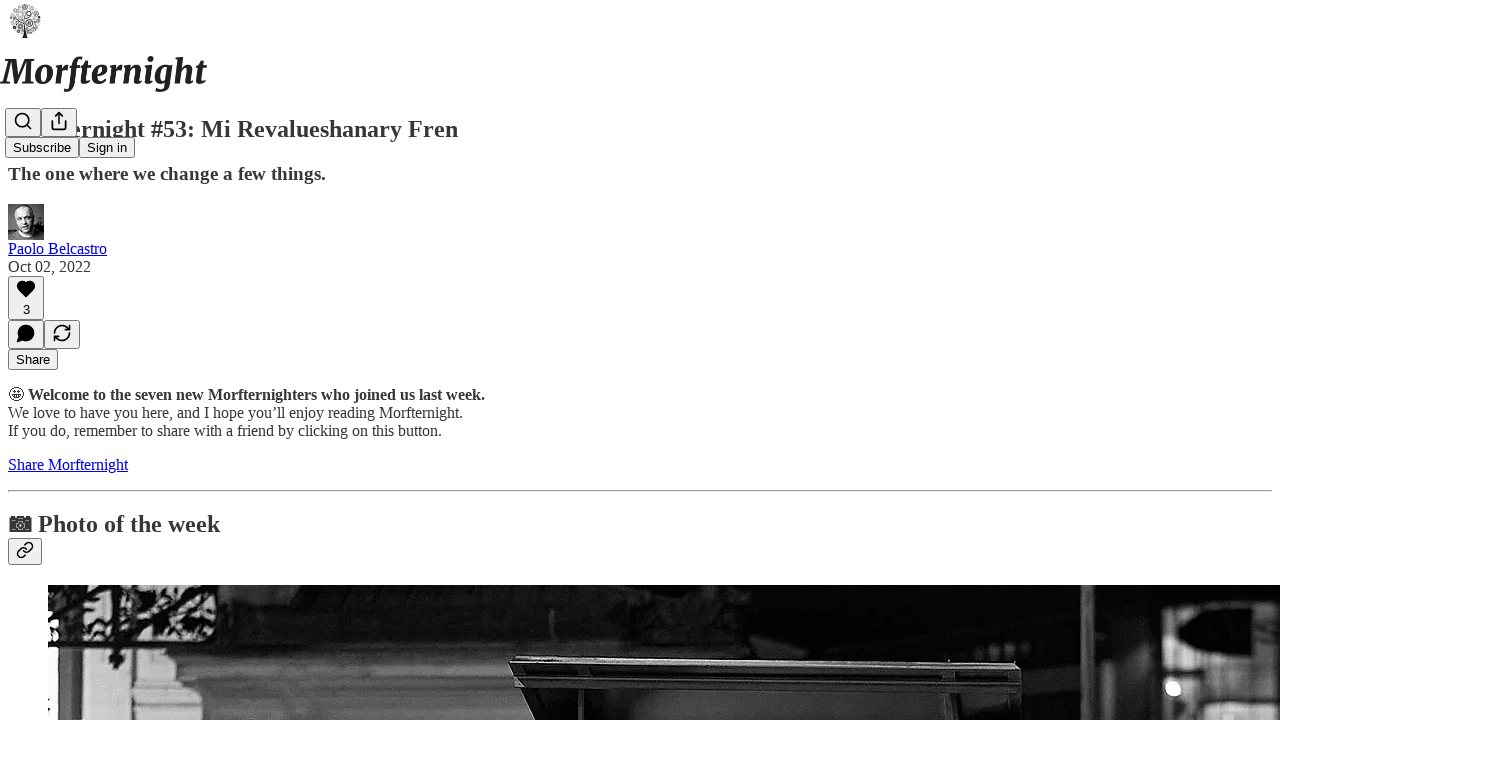

--- FILE ---
content_type: text/html; charset=utf-8
request_url: https://www.youtube-nocookie.com/embed/3D5DZ_kDYqU?rel=0&autoplay=0&showinfo=0&enablejsapi=0
body_size: 46426
content:
<!DOCTYPE html><html lang="en" dir="ltr" data-cast-api-enabled="true"><head><meta name="viewport" content="width=device-width, initial-scale=1"><script nonce="Sa_-SPmVtESW4eRHIUGNvQ">if ('undefined' == typeof Symbol || 'undefined' == typeof Symbol.iterator) {delete Array.prototype.entries;}</script><style name="www-roboto" nonce="jBMx8jDfUnkJRX-hq4KJew">@font-face{font-family:'Roboto';font-style:normal;font-weight:400;font-stretch:100%;src:url(//fonts.gstatic.com/s/roboto/v48/KFO7CnqEu92Fr1ME7kSn66aGLdTylUAMa3GUBHMdazTgWw.woff2)format('woff2');unicode-range:U+0460-052F,U+1C80-1C8A,U+20B4,U+2DE0-2DFF,U+A640-A69F,U+FE2E-FE2F;}@font-face{font-family:'Roboto';font-style:normal;font-weight:400;font-stretch:100%;src:url(//fonts.gstatic.com/s/roboto/v48/KFO7CnqEu92Fr1ME7kSn66aGLdTylUAMa3iUBHMdazTgWw.woff2)format('woff2');unicode-range:U+0301,U+0400-045F,U+0490-0491,U+04B0-04B1,U+2116;}@font-face{font-family:'Roboto';font-style:normal;font-weight:400;font-stretch:100%;src:url(//fonts.gstatic.com/s/roboto/v48/KFO7CnqEu92Fr1ME7kSn66aGLdTylUAMa3CUBHMdazTgWw.woff2)format('woff2');unicode-range:U+1F00-1FFF;}@font-face{font-family:'Roboto';font-style:normal;font-weight:400;font-stretch:100%;src:url(//fonts.gstatic.com/s/roboto/v48/KFO7CnqEu92Fr1ME7kSn66aGLdTylUAMa3-UBHMdazTgWw.woff2)format('woff2');unicode-range:U+0370-0377,U+037A-037F,U+0384-038A,U+038C,U+038E-03A1,U+03A3-03FF;}@font-face{font-family:'Roboto';font-style:normal;font-weight:400;font-stretch:100%;src:url(//fonts.gstatic.com/s/roboto/v48/KFO7CnqEu92Fr1ME7kSn66aGLdTylUAMawCUBHMdazTgWw.woff2)format('woff2');unicode-range:U+0302-0303,U+0305,U+0307-0308,U+0310,U+0312,U+0315,U+031A,U+0326-0327,U+032C,U+032F-0330,U+0332-0333,U+0338,U+033A,U+0346,U+034D,U+0391-03A1,U+03A3-03A9,U+03B1-03C9,U+03D1,U+03D5-03D6,U+03F0-03F1,U+03F4-03F5,U+2016-2017,U+2034-2038,U+203C,U+2040,U+2043,U+2047,U+2050,U+2057,U+205F,U+2070-2071,U+2074-208E,U+2090-209C,U+20D0-20DC,U+20E1,U+20E5-20EF,U+2100-2112,U+2114-2115,U+2117-2121,U+2123-214F,U+2190,U+2192,U+2194-21AE,U+21B0-21E5,U+21F1-21F2,U+21F4-2211,U+2213-2214,U+2216-22FF,U+2308-230B,U+2310,U+2319,U+231C-2321,U+2336-237A,U+237C,U+2395,U+239B-23B7,U+23D0,U+23DC-23E1,U+2474-2475,U+25AF,U+25B3,U+25B7,U+25BD,U+25C1,U+25CA,U+25CC,U+25FB,U+266D-266F,U+27C0-27FF,U+2900-2AFF,U+2B0E-2B11,U+2B30-2B4C,U+2BFE,U+3030,U+FF5B,U+FF5D,U+1D400-1D7FF,U+1EE00-1EEFF;}@font-face{font-family:'Roboto';font-style:normal;font-weight:400;font-stretch:100%;src:url(//fonts.gstatic.com/s/roboto/v48/KFO7CnqEu92Fr1ME7kSn66aGLdTylUAMaxKUBHMdazTgWw.woff2)format('woff2');unicode-range:U+0001-000C,U+000E-001F,U+007F-009F,U+20DD-20E0,U+20E2-20E4,U+2150-218F,U+2190,U+2192,U+2194-2199,U+21AF,U+21E6-21F0,U+21F3,U+2218-2219,U+2299,U+22C4-22C6,U+2300-243F,U+2440-244A,U+2460-24FF,U+25A0-27BF,U+2800-28FF,U+2921-2922,U+2981,U+29BF,U+29EB,U+2B00-2BFF,U+4DC0-4DFF,U+FFF9-FFFB,U+10140-1018E,U+10190-1019C,U+101A0,U+101D0-101FD,U+102E0-102FB,U+10E60-10E7E,U+1D2C0-1D2D3,U+1D2E0-1D37F,U+1F000-1F0FF,U+1F100-1F1AD,U+1F1E6-1F1FF,U+1F30D-1F30F,U+1F315,U+1F31C,U+1F31E,U+1F320-1F32C,U+1F336,U+1F378,U+1F37D,U+1F382,U+1F393-1F39F,U+1F3A7-1F3A8,U+1F3AC-1F3AF,U+1F3C2,U+1F3C4-1F3C6,U+1F3CA-1F3CE,U+1F3D4-1F3E0,U+1F3ED,U+1F3F1-1F3F3,U+1F3F5-1F3F7,U+1F408,U+1F415,U+1F41F,U+1F426,U+1F43F,U+1F441-1F442,U+1F444,U+1F446-1F449,U+1F44C-1F44E,U+1F453,U+1F46A,U+1F47D,U+1F4A3,U+1F4B0,U+1F4B3,U+1F4B9,U+1F4BB,U+1F4BF,U+1F4C8-1F4CB,U+1F4D6,U+1F4DA,U+1F4DF,U+1F4E3-1F4E6,U+1F4EA-1F4ED,U+1F4F7,U+1F4F9-1F4FB,U+1F4FD-1F4FE,U+1F503,U+1F507-1F50B,U+1F50D,U+1F512-1F513,U+1F53E-1F54A,U+1F54F-1F5FA,U+1F610,U+1F650-1F67F,U+1F687,U+1F68D,U+1F691,U+1F694,U+1F698,U+1F6AD,U+1F6B2,U+1F6B9-1F6BA,U+1F6BC,U+1F6C6-1F6CF,U+1F6D3-1F6D7,U+1F6E0-1F6EA,U+1F6F0-1F6F3,U+1F6F7-1F6FC,U+1F700-1F7FF,U+1F800-1F80B,U+1F810-1F847,U+1F850-1F859,U+1F860-1F887,U+1F890-1F8AD,U+1F8B0-1F8BB,U+1F8C0-1F8C1,U+1F900-1F90B,U+1F93B,U+1F946,U+1F984,U+1F996,U+1F9E9,U+1FA00-1FA6F,U+1FA70-1FA7C,U+1FA80-1FA89,U+1FA8F-1FAC6,U+1FACE-1FADC,U+1FADF-1FAE9,U+1FAF0-1FAF8,U+1FB00-1FBFF;}@font-face{font-family:'Roboto';font-style:normal;font-weight:400;font-stretch:100%;src:url(//fonts.gstatic.com/s/roboto/v48/KFO7CnqEu92Fr1ME7kSn66aGLdTylUAMa3OUBHMdazTgWw.woff2)format('woff2');unicode-range:U+0102-0103,U+0110-0111,U+0128-0129,U+0168-0169,U+01A0-01A1,U+01AF-01B0,U+0300-0301,U+0303-0304,U+0308-0309,U+0323,U+0329,U+1EA0-1EF9,U+20AB;}@font-face{font-family:'Roboto';font-style:normal;font-weight:400;font-stretch:100%;src:url(//fonts.gstatic.com/s/roboto/v48/KFO7CnqEu92Fr1ME7kSn66aGLdTylUAMa3KUBHMdazTgWw.woff2)format('woff2');unicode-range:U+0100-02BA,U+02BD-02C5,U+02C7-02CC,U+02CE-02D7,U+02DD-02FF,U+0304,U+0308,U+0329,U+1D00-1DBF,U+1E00-1E9F,U+1EF2-1EFF,U+2020,U+20A0-20AB,U+20AD-20C0,U+2113,U+2C60-2C7F,U+A720-A7FF;}@font-face{font-family:'Roboto';font-style:normal;font-weight:400;font-stretch:100%;src:url(//fonts.gstatic.com/s/roboto/v48/KFO7CnqEu92Fr1ME7kSn66aGLdTylUAMa3yUBHMdazQ.woff2)format('woff2');unicode-range:U+0000-00FF,U+0131,U+0152-0153,U+02BB-02BC,U+02C6,U+02DA,U+02DC,U+0304,U+0308,U+0329,U+2000-206F,U+20AC,U+2122,U+2191,U+2193,U+2212,U+2215,U+FEFF,U+FFFD;}@font-face{font-family:'Roboto';font-style:normal;font-weight:500;font-stretch:100%;src:url(//fonts.gstatic.com/s/roboto/v48/KFO7CnqEu92Fr1ME7kSn66aGLdTylUAMa3GUBHMdazTgWw.woff2)format('woff2');unicode-range:U+0460-052F,U+1C80-1C8A,U+20B4,U+2DE0-2DFF,U+A640-A69F,U+FE2E-FE2F;}@font-face{font-family:'Roboto';font-style:normal;font-weight:500;font-stretch:100%;src:url(//fonts.gstatic.com/s/roboto/v48/KFO7CnqEu92Fr1ME7kSn66aGLdTylUAMa3iUBHMdazTgWw.woff2)format('woff2');unicode-range:U+0301,U+0400-045F,U+0490-0491,U+04B0-04B1,U+2116;}@font-face{font-family:'Roboto';font-style:normal;font-weight:500;font-stretch:100%;src:url(//fonts.gstatic.com/s/roboto/v48/KFO7CnqEu92Fr1ME7kSn66aGLdTylUAMa3CUBHMdazTgWw.woff2)format('woff2');unicode-range:U+1F00-1FFF;}@font-face{font-family:'Roboto';font-style:normal;font-weight:500;font-stretch:100%;src:url(//fonts.gstatic.com/s/roboto/v48/KFO7CnqEu92Fr1ME7kSn66aGLdTylUAMa3-UBHMdazTgWw.woff2)format('woff2');unicode-range:U+0370-0377,U+037A-037F,U+0384-038A,U+038C,U+038E-03A1,U+03A3-03FF;}@font-face{font-family:'Roboto';font-style:normal;font-weight:500;font-stretch:100%;src:url(//fonts.gstatic.com/s/roboto/v48/KFO7CnqEu92Fr1ME7kSn66aGLdTylUAMawCUBHMdazTgWw.woff2)format('woff2');unicode-range:U+0302-0303,U+0305,U+0307-0308,U+0310,U+0312,U+0315,U+031A,U+0326-0327,U+032C,U+032F-0330,U+0332-0333,U+0338,U+033A,U+0346,U+034D,U+0391-03A1,U+03A3-03A9,U+03B1-03C9,U+03D1,U+03D5-03D6,U+03F0-03F1,U+03F4-03F5,U+2016-2017,U+2034-2038,U+203C,U+2040,U+2043,U+2047,U+2050,U+2057,U+205F,U+2070-2071,U+2074-208E,U+2090-209C,U+20D0-20DC,U+20E1,U+20E5-20EF,U+2100-2112,U+2114-2115,U+2117-2121,U+2123-214F,U+2190,U+2192,U+2194-21AE,U+21B0-21E5,U+21F1-21F2,U+21F4-2211,U+2213-2214,U+2216-22FF,U+2308-230B,U+2310,U+2319,U+231C-2321,U+2336-237A,U+237C,U+2395,U+239B-23B7,U+23D0,U+23DC-23E1,U+2474-2475,U+25AF,U+25B3,U+25B7,U+25BD,U+25C1,U+25CA,U+25CC,U+25FB,U+266D-266F,U+27C0-27FF,U+2900-2AFF,U+2B0E-2B11,U+2B30-2B4C,U+2BFE,U+3030,U+FF5B,U+FF5D,U+1D400-1D7FF,U+1EE00-1EEFF;}@font-face{font-family:'Roboto';font-style:normal;font-weight:500;font-stretch:100%;src:url(//fonts.gstatic.com/s/roboto/v48/KFO7CnqEu92Fr1ME7kSn66aGLdTylUAMaxKUBHMdazTgWw.woff2)format('woff2');unicode-range:U+0001-000C,U+000E-001F,U+007F-009F,U+20DD-20E0,U+20E2-20E4,U+2150-218F,U+2190,U+2192,U+2194-2199,U+21AF,U+21E6-21F0,U+21F3,U+2218-2219,U+2299,U+22C4-22C6,U+2300-243F,U+2440-244A,U+2460-24FF,U+25A0-27BF,U+2800-28FF,U+2921-2922,U+2981,U+29BF,U+29EB,U+2B00-2BFF,U+4DC0-4DFF,U+FFF9-FFFB,U+10140-1018E,U+10190-1019C,U+101A0,U+101D0-101FD,U+102E0-102FB,U+10E60-10E7E,U+1D2C0-1D2D3,U+1D2E0-1D37F,U+1F000-1F0FF,U+1F100-1F1AD,U+1F1E6-1F1FF,U+1F30D-1F30F,U+1F315,U+1F31C,U+1F31E,U+1F320-1F32C,U+1F336,U+1F378,U+1F37D,U+1F382,U+1F393-1F39F,U+1F3A7-1F3A8,U+1F3AC-1F3AF,U+1F3C2,U+1F3C4-1F3C6,U+1F3CA-1F3CE,U+1F3D4-1F3E0,U+1F3ED,U+1F3F1-1F3F3,U+1F3F5-1F3F7,U+1F408,U+1F415,U+1F41F,U+1F426,U+1F43F,U+1F441-1F442,U+1F444,U+1F446-1F449,U+1F44C-1F44E,U+1F453,U+1F46A,U+1F47D,U+1F4A3,U+1F4B0,U+1F4B3,U+1F4B9,U+1F4BB,U+1F4BF,U+1F4C8-1F4CB,U+1F4D6,U+1F4DA,U+1F4DF,U+1F4E3-1F4E6,U+1F4EA-1F4ED,U+1F4F7,U+1F4F9-1F4FB,U+1F4FD-1F4FE,U+1F503,U+1F507-1F50B,U+1F50D,U+1F512-1F513,U+1F53E-1F54A,U+1F54F-1F5FA,U+1F610,U+1F650-1F67F,U+1F687,U+1F68D,U+1F691,U+1F694,U+1F698,U+1F6AD,U+1F6B2,U+1F6B9-1F6BA,U+1F6BC,U+1F6C6-1F6CF,U+1F6D3-1F6D7,U+1F6E0-1F6EA,U+1F6F0-1F6F3,U+1F6F7-1F6FC,U+1F700-1F7FF,U+1F800-1F80B,U+1F810-1F847,U+1F850-1F859,U+1F860-1F887,U+1F890-1F8AD,U+1F8B0-1F8BB,U+1F8C0-1F8C1,U+1F900-1F90B,U+1F93B,U+1F946,U+1F984,U+1F996,U+1F9E9,U+1FA00-1FA6F,U+1FA70-1FA7C,U+1FA80-1FA89,U+1FA8F-1FAC6,U+1FACE-1FADC,U+1FADF-1FAE9,U+1FAF0-1FAF8,U+1FB00-1FBFF;}@font-face{font-family:'Roboto';font-style:normal;font-weight:500;font-stretch:100%;src:url(//fonts.gstatic.com/s/roboto/v48/KFO7CnqEu92Fr1ME7kSn66aGLdTylUAMa3OUBHMdazTgWw.woff2)format('woff2');unicode-range:U+0102-0103,U+0110-0111,U+0128-0129,U+0168-0169,U+01A0-01A1,U+01AF-01B0,U+0300-0301,U+0303-0304,U+0308-0309,U+0323,U+0329,U+1EA0-1EF9,U+20AB;}@font-face{font-family:'Roboto';font-style:normal;font-weight:500;font-stretch:100%;src:url(//fonts.gstatic.com/s/roboto/v48/KFO7CnqEu92Fr1ME7kSn66aGLdTylUAMa3KUBHMdazTgWw.woff2)format('woff2');unicode-range:U+0100-02BA,U+02BD-02C5,U+02C7-02CC,U+02CE-02D7,U+02DD-02FF,U+0304,U+0308,U+0329,U+1D00-1DBF,U+1E00-1E9F,U+1EF2-1EFF,U+2020,U+20A0-20AB,U+20AD-20C0,U+2113,U+2C60-2C7F,U+A720-A7FF;}@font-face{font-family:'Roboto';font-style:normal;font-weight:500;font-stretch:100%;src:url(//fonts.gstatic.com/s/roboto/v48/KFO7CnqEu92Fr1ME7kSn66aGLdTylUAMa3yUBHMdazQ.woff2)format('woff2');unicode-range:U+0000-00FF,U+0131,U+0152-0153,U+02BB-02BC,U+02C6,U+02DA,U+02DC,U+0304,U+0308,U+0329,U+2000-206F,U+20AC,U+2122,U+2191,U+2193,U+2212,U+2215,U+FEFF,U+FFFD;}</style><script name="www-roboto" nonce="Sa_-SPmVtESW4eRHIUGNvQ">if (document.fonts && document.fonts.load) {document.fonts.load("400 10pt Roboto", "E"); document.fonts.load("500 10pt Roboto", "E");}</script><link rel="stylesheet" href="/s/player/c9168c90/www-player.css" name="www-player" nonce="jBMx8jDfUnkJRX-hq4KJew"><style nonce="jBMx8jDfUnkJRX-hq4KJew">html {overflow: hidden;}body {font: 12px Roboto, Arial, sans-serif; background-color: #000; color: #fff; height: 100%; width: 100%; overflow: hidden; position: absolute; margin: 0; padding: 0;}#player {width: 100%; height: 100%;}h1 {text-align: center; color: #fff;}h3 {margin-top: 6px; margin-bottom: 3px;}.player-unavailable {position: absolute; top: 0; left: 0; right: 0; bottom: 0; padding: 25px; font-size: 13px; background: url(/img/meh7.png) 50% 65% no-repeat;}.player-unavailable .message {text-align: left; margin: 0 -5px 15px; padding: 0 5px 14px; border-bottom: 1px solid #888; font-size: 19px; font-weight: normal;}.player-unavailable a {color: #167ac6; text-decoration: none;}</style><script nonce="Sa_-SPmVtESW4eRHIUGNvQ">var ytcsi={gt:function(n){n=(n||"")+"data_";return ytcsi[n]||(ytcsi[n]={tick:{},info:{},gel:{preLoggedGelInfos:[]}})},now:window.performance&&window.performance.timing&&window.performance.now&&window.performance.timing.navigationStart?function(){return window.performance.timing.navigationStart+window.performance.now()}:function(){return(new Date).getTime()},tick:function(l,t,n){var ticks=ytcsi.gt(n).tick;var v=t||ytcsi.now();if(ticks[l]){ticks["_"+l]=ticks["_"+l]||[ticks[l]];ticks["_"+l].push(v)}ticks[l]=
v},info:function(k,v,n){ytcsi.gt(n).info[k]=v},infoGel:function(p,n){ytcsi.gt(n).gel.preLoggedGelInfos.push(p)},setStart:function(t,n){ytcsi.tick("_start",t,n)}};
(function(w,d){function isGecko(){if(!w.navigator)return false;try{if(w.navigator.userAgentData&&w.navigator.userAgentData.brands&&w.navigator.userAgentData.brands.length){var brands=w.navigator.userAgentData.brands;var i=0;for(;i<brands.length;i++)if(brands[i]&&brands[i].brand==="Firefox")return true;return false}}catch(e){setTimeout(function(){throw e;})}if(!w.navigator.userAgent)return false;var ua=w.navigator.userAgent;return ua.indexOf("Gecko")>0&&ua.toLowerCase().indexOf("webkit")<0&&ua.indexOf("Edge")<
0&&ua.indexOf("Trident")<0&&ua.indexOf("MSIE")<0}ytcsi.setStart(w.performance?w.performance.timing.responseStart:null);var isPrerender=(d.visibilityState||d.webkitVisibilityState)=="prerender";var vName=!d.visibilityState&&d.webkitVisibilityState?"webkitvisibilitychange":"visibilitychange";if(isPrerender){var startTick=function(){ytcsi.setStart();d.removeEventListener(vName,startTick)};d.addEventListener(vName,startTick,false)}if(d.addEventListener)d.addEventListener(vName,function(){ytcsi.tick("vc")},
false);if(isGecko()){var isHidden=(d.visibilityState||d.webkitVisibilityState)=="hidden";if(isHidden)ytcsi.tick("vc")}var slt=function(el,t){setTimeout(function(){var n=ytcsi.now();el.loadTime=n;if(el.slt)el.slt()},t)};w.__ytRIL=function(el){if(!el.getAttribute("data-thumb"))if(w.requestAnimationFrame)w.requestAnimationFrame(function(){slt(el,0)});else slt(el,16)}})(window,document);
</script><script nonce="Sa_-SPmVtESW4eRHIUGNvQ">var ytcfg={d:function(){return window.yt&&yt.config_||ytcfg.data_||(ytcfg.data_={})},get:function(k,o){return k in ytcfg.d()?ytcfg.d()[k]:o},set:function(){var a=arguments;if(a.length>1)ytcfg.d()[a[0]]=a[1];else{var k;for(k in a[0])ytcfg.d()[k]=a[0][k]}}};
ytcfg.set({"CLIENT_CANARY_STATE":"none","DEVICE":"cbr\u003dChrome\u0026cbrand\u003dapple\u0026cbrver\u003d131.0.0.0\u0026ceng\u003dWebKit\u0026cengver\u003d537.36\u0026cos\u003dMacintosh\u0026cosver\u003d10_15_7\u0026cplatform\u003dDESKTOP","EVENT_ID":"SFl4aYXpHpzzib4P1NPs2Ao","EXPERIMENT_FLAGS":{"ab_det_apm":true,"ab_det_el_h":true,"ab_det_em_inj":true,"ab_l_sig_st":true,"ab_l_sig_st_e":true,"action_companion_center_align_description":true,"allow_skip_networkless":true,"always_send_and_write":true,"att_web_record_metrics":true,"attmusi":true,"c3_enable_button_impression_logging":true,"c3_watch_page_component":true,"cancel_pending_navs":true,"clean_up_manual_attribution_header":true,"config_age_report_killswitch":true,"cow_optimize_idom_compat":true,"csi_on_gel":true,"delhi_mweb_colorful_sd":true,"delhi_mweb_colorful_sd_v2":true,"deprecate_pair_servlet_enabled":true,"desktop_sparkles_light_cta_button":true,"disable_cached_masthead_data":true,"disable_child_node_auto_formatted_strings":true,"disable_log_to_visitor_layer":true,"disable_pacf_logging_for_memory_limited_tv":true,"embeds_enable_eid_enforcement_for_youtube":true,"embeds_enable_info_panel_dismissal":true,"embeds_enable_pfp_always_unbranded":true,"embeds_muted_autoplay_sound_fix":true,"embeds_serve_es6_client":true,"embeds_web_nwl_disable_nocookie":true,"embeds_web_updated_shorts_definition_fix":true,"enable_active_view_display_ad_renderer_web_home":true,"enable_ad_disclosure_banner_a11y_fix":true,"enable_android_web_view_top_insets_bugfix":true,"enable_client_sli_logging":true,"enable_client_streamz_web":true,"enable_client_ve_spec":true,"enable_cloud_save_error_popup_after_retry":true,"enable_dai_sdf_h5_preroll":true,"enable_datasync_id_header_in_web_vss_pings":true,"enable_default_mono_cta_migration_web_client":true,"enable_docked_chat_messages":true,"enable_drop_shadow_experiment":true,"enable_entity_store_from_dependency_injection":true,"enable_inline_muted_playback_on_web_search":true,"enable_inline_muted_playback_on_web_search_for_vdc":true,"enable_inline_muted_playback_on_web_search_for_vdcb":true,"enable_is_extended_monitoring":true,"enable_is_mini_app_page_active_bugfix":true,"enable_logging_first_user_action_after_game_ready":true,"enable_ltc_param_fetch_from_innertube":true,"enable_masthead_mweb_padding_fix":true,"enable_menu_renderer_button_in_mweb_hclr":true,"enable_mini_app_command_handler_mweb_fix":true,"enable_mini_guide_downloads_item":true,"enable_mixed_direction_formatted_strings":true,"enable_mweb_new_caption_language_picker":true,"enable_names_handles_account_switcher":true,"enable_network_request_logging_on_game_events":true,"enable_new_paid_product_placement":true,"enable_open_in_new_tab_icon_for_short_dr_for_desktop_search":true,"enable_open_yt_content":true,"enable_origin_query_parameter_bugfix":true,"enable_pause_ads_on_ytv_html5":true,"enable_payments_purchase_manager":true,"enable_pdp_icon_prefetch":true,"enable_pl_r_si_fa":true,"enable_place_pivot_url":true,"enable_pv_screen_modern_text":true,"enable_removing_navbar_title_on_hashtag_page_mweb":true,"enable_rta_manager":true,"enable_sdf_companion_h5":true,"enable_sdf_dai_h5_midroll":true,"enable_sdf_h5_endemic_mid_post_roll":true,"enable_sdf_on_h5_unplugged_vod_midroll":true,"enable_sdf_shorts_player_bytes_h5":true,"enable_sending_unwrapped_game_audio_as_serialized_metadata":true,"enable_sfv_effect_pivot_url":true,"enable_shorts_new_carousel":true,"enable_skip_ad_guidance_prompt":true,"enable_skippable_ads_for_unplugged_ad_pod":true,"enable_smearing_expansion_dai":true,"enable_time_out_messages":true,"enable_timeline_view_modern_transcript_fe":true,"enable_video_display_compact_button_group_for_desktop_search":true,"enable_web_delhi_icons":true,"enable_web_home_top_landscape_image_layout_level_click":true,"enable_web_tiered_gel":true,"enable_window_constrained_buy_flow_dialog":true,"enable_wiz_queue_effect_and_on_init_initial_runs":true,"enable_ypc_spinners":true,"enable_yt_ata_iframe_authuser":true,"export_networkless_options":true,"export_player_version_to_ytconfig":true,"fill_single_video_with_notify_to_lasr":true,"fix_ad_miniplayer_controls_rendering":true,"fix_ads_tracking_for_swf_config_deprecation_mweb":true,"h5_companion_enable_adcpn_macro_substitution_for_click_pings":true,"h5_inplayer_enable_adcpn_macro_substitution_for_click_pings":true,"h5_reset_cache_and_filter_before_update_masthead":true,"hide_channel_creation_title_for_mweb":true,"high_ccv_client_side_caching_h5":true,"html5_log_trigger_events_with_debug_data":true,"html5_ssdai_enable_media_end_cue_range":true,"il_attach_cache_limit":true,"il_use_view_model_logging_context":true,"is_browser_support_for_webcam_streaming":true,"json_condensed_response":true,"kev_adb_pg":true,"kevlar_gel_error_routing":true,"kevlar_watch_cinematics":true,"live_chat_enable_controller_extraction":true,"live_chat_enable_rta_manager":true,"log_click_with_layer_from_element_in_command_handler":true,"mdx_enable_privacy_disclosure_ui":true,"mdx_load_cast_api_bootstrap_script":true,"medium_progress_bar_modification":true,"migrate_remaining_web_ad_badges_to_innertube":true,"mobile_account_menu_refresh":true,"mweb_account_linking_noapp":true,"mweb_after_render_to_scheduler":true,"mweb_allow_modern_search_suggest_behavior":true,"mweb_animated_actions":true,"mweb_app_upsell_button_direct_to_app":true,"mweb_c3_enable_adaptive_signals":true,"mweb_c3_library_page_enable_recent_shelf":true,"mweb_c3_remove_web_navigation_endpoint_data":true,"mweb_c3_use_canonical_from_player_response":true,"mweb_cinematic_watch":true,"mweb_command_handler":true,"mweb_delay_watch_initial_data":true,"mweb_disable_searchbar_scroll":true,"mweb_enable_browse_chunks":true,"mweb_enable_fine_scrubbing_for_recs":true,"mweb_enable_imp_portal":true,"mweb_enable_keto_batch_player_fullscreen":true,"mweb_enable_keto_batch_player_progress_bar":true,"mweb_enable_keto_batch_player_tooltips":true,"mweb_enable_lockup_view_model_for_ucp":true,"mweb_enable_mix_panel_title_metadata":true,"mweb_enable_more_drawer":true,"mweb_enable_optional_fullscreen_landscape_locking":true,"mweb_enable_overlay_touch_manager":true,"mweb_enable_premium_carve_out_fix":true,"mweb_enable_refresh_detection":true,"mweb_enable_search_imp":true,"mweb_enable_shorts_pivot_button":true,"mweb_enable_shorts_video_preload":true,"mweb_enable_skippables_on_jio_phone":true,"mweb_enable_two_line_title_on_shorts":true,"mweb_enable_varispeed_controller":true,"mweb_enable_watch_feed_infinite_scroll":true,"mweb_enable_wrapped_unplugged_pause_membership_dialog_renderer":true,"mweb_fix_monitor_visibility_after_render":true,"mweb_force_ios_fallback_to_native_control":true,"mweb_fp_auto_fullscreen":true,"mweb_fullscreen_controls":true,"mweb_fullscreen_controls_action_buttons":true,"mweb_fullscreen_watch_system":true,"mweb_home_reactive_shorts":true,"mweb_innertube_search_command":true,"mweb_lang_in_html":true,"mweb_like_button_synced_with_entities":true,"mweb_logo_use_home_page_ve":true,"mweb_native_control_in_faux_fullscreen_shared":true,"mweb_player_control_on_hover":true,"mweb_player_delhi_dtts":true,"mweb_player_settings_use_bottom_sheet":true,"mweb_player_show_previous_next_buttons_in_playlist":true,"mweb_player_skip_no_op_state_changes":true,"mweb_player_user_select_none":true,"mweb_playlist_engagement_panel":true,"mweb_progress_bar_seek_on_mouse_click":true,"mweb_pull_2_full":true,"mweb_pull_2_full_enable_touch_handlers":true,"mweb_schedule_warm_watch_response":true,"mweb_searchbox_legacy_navigation":true,"mweb_see_fewer_shorts":true,"mweb_shorts_comments_panel_id_change":true,"mweb_shorts_early_continuation":true,"mweb_show_ios_smart_banner":true,"mweb_show_sign_in_button_from_header":true,"mweb_use_server_url_on_startup":true,"mweb_watch_captions_enable_auto_translate":true,"mweb_watch_captions_set_default_size":true,"mweb_watch_stop_scheduler_on_player_response":true,"mweb_watchfeed_big_thumbnails":true,"mweb_yt_searchbox":true,"networkless_logging":true,"no_client_ve_attach_unless_shown":true,"pageid_as_header_web":true,"playback_settings_use_switch_menu":true,"player_controls_autonav_fix":true,"player_controls_skip_double_signal_update":true,"polymer_bad_build_labels":true,"polymer_verifiy_app_state":true,"qoe_send_and_write":true,"remove_chevron_from_ad_disclosure_banner_h5":true,"remove_masthead_channel_banner_on_refresh":true,"remove_slot_id_exited_trigger_for_dai_in_player_slot_expire":true,"replace_client_url_parsing_with_server_signal":true,"service_worker_enabled":true,"service_worker_push_enabled":true,"service_worker_push_home_page_prompt":true,"service_worker_push_watch_page_prompt":true,"shell_load_gcf":true,"shorten_initial_gel_batch_timeout":true,"should_use_yt_voice_endpoint_in_kaios":true,"smarter_ve_dedupping":true,"speedmaster_no_seek":true,"stop_handling_click_for_non_rendering_overlay_layout":true,"suppress_error_204_logging":true,"synced_panel_scrolling_controller":true,"use_event_time_ms_header":true,"use_fifo_for_networkless":true,"use_request_time_ms_header":true,"use_session_based_sampling":true,"use_thumbnail_overlay_time_status_renderer_for_live_badge":true,"vss_final_ping_send_and_write":true,"vss_playback_use_send_and_write":true,"web_adaptive_repeat_ase":true,"web_always_load_chat_support":true,"web_animated_like":true,"web_api_url":true,"web_attributed_string_deep_equal_bugfix":true,"web_autonav_allow_off_by_default":true,"web_button_vm_refactor_disabled":true,"web_c3_log_app_init_finish":true,"web_csi_action_sampling_enabled":true,"web_dedupe_ve_grafting":true,"web_disable_backdrop_filter":true,"web_enable_ab_rsp_cl":true,"web_enable_course_icon_update":true,"web_enable_error_204":true,"web_fix_segmented_like_dislike_undefined":true,"web_gcf_hashes_innertube":true,"web_gel_timeout_cap":true,"web_metadata_carousel_elref_bugfix":true,"web_parent_target_for_sheets":true,"web_persist_server_autonav_state_on_client":true,"web_playback_associated_log_ctt":true,"web_playback_associated_ve":true,"web_prefetch_preload_video":true,"web_progress_bar_draggable":true,"web_resizable_advertiser_banner_on_masthead_safari_fix":true,"web_shorts_just_watched_on_channel_and_pivot_study":true,"web_shorts_just_watched_overlay":true,"web_update_panel_visibility_logging_fix":true,"web_video_attribute_view_model_a11y_fix":true,"web_watch_controls_state_signals":true,"web_wiz_attributed_string":true,"webfe_mweb_watch_microdata":true,"webfe_watch_shorts_canonical_url_fix":true,"webpo_exit_on_net_err":true,"wiz_diff_overwritable":true,"wiz_stamper_new_context_api":true,"woffle_used_state_report":true,"wpo_gel_strz":true,"H5_async_logging_delay_ms":30000.0,"attention_logging_scroll_throttle":500.0,"autoplay_pause_by_lact_sampling_fraction":0.0,"cinematic_watch_effect_opacity":0.4,"log_window_onerror_fraction":0.1,"speedmaster_playback_rate":2.0,"tv_pacf_logging_sample_rate":0.01,"web_attention_logging_scroll_throttle":500.0,"web_load_prediction_threshold":0.1,"web_navigation_prediction_threshold":0.1,"web_pbj_log_warning_rate":0.0,"web_system_health_fraction":0.01,"ytidb_transaction_ended_event_rate_limit":0.02,"active_time_update_interval_ms":10000,"att_init_delay":500,"autoplay_pause_by_lact_sec":0,"botguard_async_snapshot_timeout_ms":3000,"check_navigator_accuracy_timeout_ms":0,"cinematic_watch_css_filter_blur_strength":40,"cinematic_watch_fade_out_duration":500,"close_webview_delay_ms":100,"cloud_save_game_data_rate_limit_ms":3000,"compression_disable_point":10,"custom_active_view_tos_timeout_ms":3600000,"embeds_widget_poll_interval_ms":0,"gel_min_batch_size":3,"gel_queue_timeout_max_ms":60000,"get_async_timeout_ms":60000,"hide_cta_for_home_web_video_ads_animate_in_time":2,"html5_byterate_soft_cap":0,"initial_gel_batch_timeout":2000,"max_body_size_to_compress":500000,"max_prefetch_window_sec_for_livestream_optimization":10,"min_prefetch_offset_sec_for_livestream_optimization":20,"mini_app_container_iframe_src_update_delay_ms":0,"multiple_preview_news_duration_time":11000,"mweb_c3_toast_duration_ms":5000,"mweb_deep_link_fallback_timeout_ms":10000,"mweb_delay_response_received_actions":100,"mweb_fp_dpad_rate_limit_ms":0,"mweb_fp_dpad_watch_title_clamp_lines":0,"mweb_history_manager_cache_size":100,"mweb_ios_fullscreen_playback_transition_delay_ms":500,"mweb_ios_fullscreen_system_pause_epilson_ms":0,"mweb_override_response_store_expiration_ms":0,"mweb_shorts_early_continuation_trigger_threshold":4,"mweb_w2w_max_age_seconds":0,"mweb_watch_captions_default_size":2,"neon_dark_launch_gradient_count":0,"network_polling_interval":30000,"play_click_interval_ms":30000,"play_ping_interval_ms":10000,"prefetch_comments_ms_after_video":0,"send_config_hash_timer":0,"service_worker_push_logged_out_prompt_watches":-1,"service_worker_push_prompt_cap":-1,"service_worker_push_prompt_delay_microseconds":3888000000000,"slow_compressions_before_abandon_count":4,"speedmaster_cancellation_movement_dp":10,"speedmaster_touch_activation_ms":500,"web_attention_logging_throttle":500,"web_foreground_heartbeat_interval_ms":28000,"web_gel_debounce_ms":10000,"web_logging_max_batch":100,"web_max_tracing_events":50,"web_tracing_session_replay":0,"wil_icon_max_concurrent_fetches":9999,"ytidb_remake_db_retries":3,"ytidb_reopen_db_retries":3,"WebClientReleaseProcessCritical__youtube_embeds_client_version_override":"","WebClientReleaseProcessCritical__youtube_embeds_web_client_version_override":"","WebClientReleaseProcessCritical__youtube_mweb_client_version_override":"","debug_forced_internalcountrycode":"","embeds_web_synth_ch_headers_banned_urls_regex":"","enable_web_media_service":"DISABLED","il_payload_scraping":"","live_chat_unicode_emoji_json_url":"https://www.gstatic.com/youtube/img/emojis/emojis-svg-9.json","mweb_deep_link_feature_tag_suffix":"11268432","mweb_enable_shorts_innertube_player_prefetch_trigger":"NONE","mweb_fp_dpad":"home,search,browse,channel,create_channel,experiments,settings,trending,oops,404,paid_memberships,sponsorship,premium,shorts","mweb_fp_dpad_linear_navigation":"","mweb_fp_dpad_linear_navigation_visitor":"","mweb_fp_dpad_visitor":"","mweb_preload_video_by_player_vars":"","place_pivot_triggering_container_alternate":"","place_pivot_triggering_counterfactual_container_alternate":"","service_worker_push_force_notification_prompt_tag":"1","service_worker_scope":"/","suggest_exp_str":"","web_client_version_override":"","kevlar_command_handler_command_banlist":[],"mini_app_ids_without_game_ready":["UgkxHHtsak1SC8mRGHMZewc4HzeAY3yhPPmJ","Ugkx7OgzFqE6z_5Mtf4YsotGfQNII1DF_RBm"],"web_op_signal_type_banlist":[],"web_tracing_enabled_spans":["event","command"]},"GAPI_HINT_PARAMS":"m;/_/scs/abc-static/_/js/k\u003dgapi.gapi.en.FZb77tO2YW4.O/d\u003d1/rs\u003dAHpOoo8lqavmo6ayfVxZovyDiP6g3TOVSQ/m\u003d__features__","GAPI_HOST":"https://apis.google.com","GAPI_LOCALE":"en_US","GL":"US","HL":"en","HTML_DIR":"ltr","HTML_LANG":"en","INNERTUBE_API_KEY":"AIzaSyAO_FJ2SlqU8Q4STEHLGCilw_Y9_11qcW8","INNERTUBE_API_VERSION":"v1","INNERTUBE_CLIENT_NAME":"WEB_EMBEDDED_PLAYER","INNERTUBE_CLIENT_VERSION":"1.20260126.01.00","INNERTUBE_CONTEXT":{"client":{"hl":"en","gl":"US","remoteHost":"18.221.54.25","deviceMake":"Apple","deviceModel":"","visitorData":"CgtOVTNyV2MyM1VKWSjIsuHLBjIKCgJVUxIEGgAgRg%3D%3D","userAgent":"Mozilla/5.0 (Macintosh; Intel Mac OS X 10_15_7) AppleWebKit/537.36 (KHTML, like Gecko) Chrome/131.0.0.0 Safari/537.36; ClaudeBot/1.0; +claudebot@anthropic.com),gzip(gfe)","clientName":"WEB_EMBEDDED_PLAYER","clientVersion":"1.20260126.01.00","osName":"Macintosh","osVersion":"10_15_7","originalUrl":"https://www.youtube-nocookie.com/embed/3D5DZ_kDYqU?rel\u003d0\u0026autoplay\u003d0\u0026showinfo\u003d0\u0026enablejsapi\u003d0","platform":"DESKTOP","clientFormFactor":"UNKNOWN_FORM_FACTOR","configInfo":{"appInstallData":"[base64]"},"browserName":"Chrome","browserVersion":"131.0.0.0","acceptHeader":"text/html,application/xhtml+xml,application/xml;q\u003d0.9,image/webp,image/apng,*/*;q\u003d0.8,application/signed-exchange;v\u003db3;q\u003d0.9","deviceExperimentId":"ChxOelU1T1RreU1qVXpOemszTkRrd01UTTBOQT09EMiy4csGGMiy4csG","rolloutToken":"CKGynuPpq6y6NxCQweqCiquSAxiQweqCiquSAw%3D%3D"},"user":{"lockedSafetyMode":false},"request":{"useSsl":true},"clickTracking":{"clickTrackingParams":"IhMIha3qgoqrkgMVnHnCAR3UKRur"},"thirdParty":{"embeddedPlayerContext":{"embeddedPlayerEncryptedContext":"AD5ZzFSE7V0ZRgSPYTTjh1paG2x42UdRICyP02SQAUP6FPU9FRx50uZQmcloOg83rVyxDY0k1rp2qLhvmtuam09MStfuiGH0Lpg1OqQzn-4TQ_-tMT05JSw6nfovHS1TKh953pI2Ru9MGmDV-oA4L5BoaKdG0unw5tvcGiL6i7th","ancestorOriginsSupported":false}}},"INNERTUBE_CONTEXT_CLIENT_NAME":56,"INNERTUBE_CONTEXT_CLIENT_VERSION":"1.20260126.01.00","INNERTUBE_CONTEXT_GL":"US","INNERTUBE_CONTEXT_HL":"en","LATEST_ECATCHER_SERVICE_TRACKING_PARAMS":{"client.name":"WEB_EMBEDDED_PLAYER","client.jsfeat":"2021"},"LOGGED_IN":false,"PAGE_BUILD_LABEL":"youtube.embeds.web_20260126_01_RC00","PAGE_CL":861068128,"SERVER_NAME":"WebFE","VISITOR_DATA":"CgtOVTNyV2MyM1VKWSjIsuHLBjIKCgJVUxIEGgAgRg%3D%3D","WEB_PLAYER_CONTEXT_CONFIGS":{"WEB_PLAYER_CONTEXT_CONFIG_ID_EMBEDDED_PLAYER":{"rootElementId":"movie_player","jsUrl":"/s/player/c9168c90/player_ias.vflset/en_US/base.js","cssUrl":"/s/player/c9168c90/www-player.css","contextId":"WEB_PLAYER_CONTEXT_CONFIG_ID_EMBEDDED_PLAYER","eventLabel":"embedded","contentRegion":"US","hl":"en_US","hostLanguage":"en","innertubeApiKey":"AIzaSyAO_FJ2SlqU8Q4STEHLGCilw_Y9_11qcW8","innertubeApiVersion":"v1","innertubeContextClientVersion":"1.20260126.01.00","disableRelatedVideos":true,"device":{"brand":"apple","model":"","browser":"Chrome","browserVersion":"131.0.0.0","os":"Macintosh","osVersion":"10_15_7","platform":"DESKTOP","interfaceName":"WEB_EMBEDDED_PLAYER","interfaceVersion":"1.20260126.01.00"},"serializedExperimentIds":"24004644,51010235,51063643,51098299,51204329,51222973,51340662,51349914,51353393,51366423,51389629,51404808,51404810,51459424,51490331,51500051,51505436,51530495,51534669,51560386,51564351,51565115,51566373,51566864,51578632,51583567,51583821,51585555,51586118,51603625,51605258,51605395,51609829,51611457,51615067,51620866,51621065,51622844,51631301,51632249,51637029,51638932,51648336,51654966,51656216,51666467,51672162,51681662,51683502,51684301,51684307,51691590,51693510,51693994,51696107,51696619,51697032,51700777,51701615,51705183,51713176,51713237,51714463,51719411,51719628,51724105,51732102,51735452,51740811,51742477,51742829,51742878,51744562,51747794,51749572,51751854,51752975,51754302","serializedExperimentFlags":"H5_async_logging_delay_ms\u003d30000.0\u0026PlayerWeb__h5_enable_advisory_rating_restrictions\u003dtrue\u0026a11y_h5_associate_survey_question\u003dtrue\u0026ab_det_apm\u003dtrue\u0026ab_det_el_h\u003dtrue\u0026ab_det_em_inj\u003dtrue\u0026ab_l_sig_st\u003dtrue\u0026ab_l_sig_st_e\u003dtrue\u0026action_companion_center_align_description\u003dtrue\u0026ad_pod_disable_companion_persist_ads_quality\u003dtrue\u0026add_stmp_logs_for_voice_boost\u003dtrue\u0026allow_autohide_on_paused_videos\u003dtrue\u0026allow_drm_override\u003dtrue\u0026allow_live_autoplay\u003dtrue\u0026allow_poltergust_autoplay\u003dtrue\u0026allow_skip_networkless\u003dtrue\u0026allow_vp9_1080p_mq_enc\u003dtrue\u0026always_cache_redirect_endpoint\u003dtrue\u0026always_send_and_write\u003dtrue\u0026annotation_module_vast_cards_load_logging_fraction\u003d0.0\u0026assign_drm_family_by_format\u003dtrue\u0026att_web_record_metrics\u003dtrue\u0026attention_logging_scroll_throttle\u003d500.0\u0026attmusi\u003dtrue\u0026autoplay_time\u003d10000\u0026autoplay_time_for_fullscreen\u003d-1\u0026autoplay_time_for_music_content\u003d-1\u0026bg_vm_reinit_threshold\u003d7200000\u0026blocked_packages_for_sps\u003d[]\u0026botguard_async_snapshot_timeout_ms\u003d3000\u0026captions_url_add_ei\u003dtrue\u0026check_navigator_accuracy_timeout_ms\u003d0\u0026clean_up_manual_attribution_header\u003dtrue\u0026compression_disable_point\u003d10\u0026cow_optimize_idom_compat\u003dtrue\u0026csi_on_gel\u003dtrue\u0026custom_active_view_tos_timeout_ms\u003d3600000\u0026dash_manifest_version\u003d5\u0026debug_bandaid_hostname\u003d\u0026debug_bandaid_port\u003d0\u0026debug_sherlog_username\u003d\u0026delhi_fast_follow_autonav_toggle\u003dtrue\u0026delhi_modern_player_default_thumbnail_percentage\u003d0.0\u0026delhi_modern_player_faster_autohide_delay_ms\u003d2000\u0026delhi_modern_player_pause_thumbnail_percentage\u003d0.6\u0026delhi_modern_web_player_blending_mode\u003d\u0026delhi_modern_web_player_disable_frosted_glass\u003dtrue\u0026delhi_modern_web_player_horizontal_volume_controls\u003dtrue\u0026delhi_modern_web_player_lhs_volume_controls\u003dtrue\u0026delhi_modern_web_player_responsive_compact_controls_threshold\u003d0\u0026deprecate_22\u003dtrue\u0026deprecate_delay_ping\u003dtrue\u0026deprecate_pair_servlet_enabled\u003dtrue\u0026desktop_sparkles_light_cta_button\u003dtrue\u0026disable_av1_setting\u003dtrue\u0026disable_branding_context\u003dtrue\u0026disable_cached_masthead_data\u003dtrue\u0026disable_channel_id_check_for_suspended_channels\u003dtrue\u0026disable_child_node_auto_formatted_strings\u003dtrue\u0026disable_lifa_for_supex_users\u003dtrue\u0026disable_log_to_visitor_layer\u003dtrue\u0026disable_mdx_connection_in_mdx_module_for_music_web\u003dtrue\u0026disable_pacf_logging_for_memory_limited_tv\u003dtrue\u0026disable_reduced_fullscreen_autoplay_countdown_for_minors\u003dtrue\u0026disable_reel_item_watch_format_filtering\u003dtrue\u0026disable_threegpp_progressive_formats\u003dtrue\u0026disable_touch_events_on_skip_button\u003dtrue\u0026edge_encryption_fill_primary_key_version\u003dtrue\u0026embeds_enable_info_panel_dismissal\u003dtrue\u0026embeds_enable_move_set_center_crop_to_public\u003dtrue\u0026embeds_enable_per_video_embed_config\u003dtrue\u0026embeds_enable_pfp_always_unbranded\u003dtrue\u0026embeds_web_lite_mode\u003d1\u0026embeds_web_nwl_disable_nocookie\u003dtrue\u0026embeds_web_synth_ch_headers_banned_urls_regex\u003d\u0026enable_aci_on_lr_feeds\u003dtrue\u0026enable_active_view_display_ad_renderer_web_home\u003dtrue\u0026enable_active_view_lr_shorts_video\u003dtrue\u0026enable_active_view_web_shorts_video\u003dtrue\u0026enable_ad_cpn_macro_substitution_for_click_pings\u003dtrue\u0026enable_ad_disclosure_banner_a11y_fix\u003dtrue\u0026enable_antiscraping_web_player_expired\u003dtrue\u0026enable_app_promo_endcap_eml_on_tablet\u003dtrue\u0026enable_batched_cross_device_pings_in_gel_fanout\u003dtrue\u0026enable_cast_for_web_unplugged\u003dtrue\u0026enable_cast_on_music_web\u003dtrue\u0026enable_cipher_for_manifest_urls\u003dtrue\u0026enable_cleanup_masthead_autoplay_hack_fix\u003dtrue\u0026enable_client_page_id_header_for_first_party_pings\u003dtrue\u0026enable_client_sli_logging\u003dtrue\u0026enable_client_ve_spec\u003dtrue\u0026enable_cta_banner_on_unplugged_lr\u003dtrue\u0026enable_custom_playhead_parsing\u003dtrue\u0026enable_dai_sdf_h5_preroll\u003dtrue\u0026enable_datasync_id_header_in_web_vss_pings\u003dtrue\u0026enable_default_mono_cta_migration_web_client\u003dtrue\u0026enable_dsa_ad_badge_for_action_endcap_on_android\u003dtrue\u0026enable_dsa_ad_badge_for_action_endcap_on_ios\u003dtrue\u0026enable_entity_store_from_dependency_injection\u003dtrue\u0026enable_error_corrections_infocard_web_client\u003dtrue\u0026enable_error_corrections_infocards_icon_web\u003dtrue\u0026enable_inline_muted_playback_on_web_search\u003dtrue\u0026enable_inline_muted_playback_on_web_search_for_vdc\u003dtrue\u0026enable_inline_muted_playback_on_web_search_for_vdcb\u003dtrue\u0026enable_is_extended_monitoring\u003dtrue\u0026enable_kabuki_comments_on_shorts\u003ddisabled\u0026enable_ltc_param_fetch_from_innertube\u003dtrue\u0026enable_mixed_direction_formatted_strings\u003dtrue\u0026enable_modern_skip_button_on_web\u003dtrue\u0026enable_new_paid_product_placement\u003dtrue\u0026enable_open_in_new_tab_icon_for_short_dr_for_desktop_search\u003dtrue\u0026enable_out_of_stock_text_all_surfaces\u003dtrue\u0026enable_paid_content_overlay_bugfix\u003dtrue\u0026enable_pause_ads_on_ytv_html5\u003dtrue\u0026enable_pl_r_si_fa\u003dtrue\u0026enable_policy_based_hqa_filter_in_watch_server\u003dtrue\u0026enable_progres_commands_lr_feeds\u003dtrue\u0026enable_publishing_region_param_in_sus\u003dtrue\u0026enable_pv_screen_modern_text\u003dtrue\u0026enable_rpr_token_on_ltl_lookup\u003dtrue\u0026enable_sdf_companion_h5\u003dtrue\u0026enable_sdf_dai_h5_midroll\u003dtrue\u0026enable_sdf_h5_endemic_mid_post_roll\u003dtrue\u0026enable_sdf_on_h5_unplugged_vod_midroll\u003dtrue\u0026enable_sdf_shorts_player_bytes_h5\u003dtrue\u0026enable_server_driven_abr\u003dtrue\u0026enable_server_driven_abr_for_backgroundable\u003dtrue\u0026enable_server_driven_abr_url_generation\u003dtrue\u0026enable_server_driven_readahead\u003dtrue\u0026enable_skip_ad_guidance_prompt\u003dtrue\u0026enable_skip_to_next_messaging\u003dtrue\u0026enable_skippable_ads_for_unplugged_ad_pod\u003dtrue\u0026enable_smart_skip_player_controls_shown_on_web\u003dtrue\u0026enable_smart_skip_player_controls_shown_on_web_increased_triggering_sensitivity\u003dtrue\u0026enable_smart_skip_speedmaster_on_web\u003dtrue\u0026enable_smearing_expansion_dai\u003dtrue\u0026enable_split_screen_ad_baseline_experience_endemic_live_h5\u003dtrue\u0026enable_to_call_playready_backend_directly\u003dtrue\u0026enable_unified_action_endcap_on_web\u003dtrue\u0026enable_video_display_compact_button_group_for_desktop_search\u003dtrue\u0026enable_voice_boost_feature\u003dtrue\u0026enable_vp9_appletv5_on_server\u003dtrue\u0026enable_watch_server_rejected_formats_logging\u003dtrue\u0026enable_web_delhi_icons\u003dtrue\u0026enable_web_home_top_landscape_image_layout_level_click\u003dtrue\u0026enable_web_media_session_metadata_fix\u003dtrue\u0026enable_web_premium_varispeed_upsell\u003dtrue\u0026enable_web_tiered_gel\u003dtrue\u0026enable_wiz_queue_effect_and_on_init_initial_runs\u003dtrue\u0026enable_yt_ata_iframe_authuser\u003dtrue\u0026enable_ytv_csdai_vp9\u003dtrue\u0026export_networkless_options\u003dtrue\u0026export_player_version_to_ytconfig\u003dtrue\u0026fill_live_request_config_in_ustreamer_config\u003dtrue\u0026fill_single_video_with_notify_to_lasr\u003dtrue\u0026filter_vb_without_non_vb_equivalents\u003dtrue\u0026filter_vp9_for_live_dai\u003dtrue\u0026fix_ad_miniplayer_controls_rendering\u003dtrue\u0026fix_ads_tracking_for_swf_config_deprecation_mweb\u003dtrue\u0026fix_h5_toggle_button_a11y\u003dtrue\u0026fix_survey_color_contrast_on_destop\u003dtrue\u0026fix_toggle_button_role_for_ad_components\u003dtrue\u0026fresca_polling_delay_override\u003d0\u0026gab_return_sabr_ssdai_config\u003dtrue\u0026gel_min_batch_size\u003d3\u0026gel_queue_timeout_max_ms\u003d60000\u0026gvi_channel_client_screen\u003dtrue\u0026h5_companion_enable_adcpn_macro_substitution_for_click_pings\u003dtrue\u0026h5_enable_ad_mbs\u003dtrue\u0026h5_inplayer_enable_adcpn_macro_substitution_for_click_pings\u003dtrue\u0026h5_reset_cache_and_filter_before_update_masthead\u003dtrue\u0026heatseeker_decoration_threshold\u003d0.0\u0026hfr_dropped_framerate_fallback_threshold\u003d0\u0026hide_cta_for_home_web_video_ads_animate_in_time\u003d2\u0026high_ccv_client_side_caching_h5\u003dtrue\u0026hls_use_new_codecs_string_api\u003dtrue\u0026html5_ad_timeout_ms\u003d0\u0026html5_adaptation_step_count\u003d0\u0026html5_ads_preroll_lock_timeout_delay_ms\u003d15000\u0026html5_allow_multiview_tile_preload\u003dtrue\u0026html5_allow_video_keyframe_without_audio\u003dtrue\u0026html5_apply_min_failures\u003dtrue\u0026html5_apply_start_time_within_ads_for_ssdai_transitions\u003dtrue\u0026html5_atr_disable_force_fallback\u003dtrue\u0026html5_att_playback_timeout_ms\u003d30000\u0026html5_attach_num_random_bytes_to_bandaid\u003d0\u0026html5_attach_po_token_to_bandaid\u003dtrue\u0026html5_autonav_cap_idle_secs\u003d0\u0026html5_autonav_quality_cap\u003d720\u0026html5_autoplay_default_quality_cap\u003d0\u0026html5_auxiliary_estimate_weight\u003d0.0\u0026html5_av1_ordinal_cap\u003d0\u0026html5_bandaid_attach_content_po_token\u003dtrue\u0026html5_block_pip_safari_delay\u003d0\u0026html5_bypass_contention_secs\u003d0.0\u0026html5_byterate_soft_cap\u003d0\u0026html5_check_for_idle_network_interval_ms\u003d-1\u0026html5_chipset_soft_cap\u003d8192\u0026html5_consume_all_buffered_bytes_one_poll\u003dtrue\u0026html5_continuous_goodput_probe_interval_ms\u003d0\u0026html5_d6de4_cloud_project_number\u003d868618676952\u0026html5_d6de4_defer_timeout_ms\u003d0\u0026html5_debug_data_log_probability\u003d0.0\u0026html5_decode_to_texture_cap\u003dtrue\u0026html5_default_ad_gain\u003d0.5\u0026html5_default_av1_threshold\u003d0\u0026html5_default_quality_cap\u003d0\u0026html5_defer_fetch_att_ms\u003d0\u0026html5_delayed_retry_count\u003d1\u0026html5_delayed_retry_delay_ms\u003d5000\u0026html5_deprecate_adservice\u003dtrue\u0026html5_deprecate_manifestful_fallback\u003dtrue\u0026html5_deprecate_video_tag_pool\u003dtrue\u0026html5_desktop_vr180_allow_panning\u003dtrue\u0026html5_df_downgrade_thresh\u003d0.6\u0026html5_disable_loop_range_for_shorts_ads\u003dtrue\u0026html5_disable_move_pssh_to_moov\u003dtrue\u0026html5_disable_non_contiguous\u003dtrue\u0026html5_disable_ustreamer_constraint_for_sabr\u003dtrue\u0026html5_disable_web_safari_dai\u003dtrue\u0026html5_displayed_frame_rate_downgrade_threshold\u003d45\u0026html5_drm_byterate_soft_cap\u003d0\u0026html5_drm_check_all_key_error_states\u003dtrue\u0026html5_drm_cpi_license_key\u003dtrue\u0026html5_drm_live_byterate_soft_cap\u003d0\u0026html5_early_media_for_sharper_shorts\u003dtrue\u0026html5_enable_ac3\u003dtrue\u0026html5_enable_audio_track_stickiness\u003dtrue\u0026html5_enable_audio_track_stickiness_phase_two\u003dtrue\u0026html5_enable_caption_changes_for_mosaic\u003dtrue\u0026html5_enable_composite_embargo\u003dtrue\u0026html5_enable_d6de4\u003dtrue\u0026html5_enable_d6de4_cold_start_and_error\u003dtrue\u0026html5_enable_d6de4_idle_priority_job\u003dtrue\u0026html5_enable_drc\u003dtrue\u0026html5_enable_drc_toggle_api\u003dtrue\u0026html5_enable_eac3\u003dtrue\u0026html5_enable_embedded_player_visibility_signals\u003dtrue\u0026html5_enable_oduc\u003dtrue\u0026html5_enable_sabr_from_watch_server\u003dtrue\u0026html5_enable_sabr_host_fallback\u003dtrue\u0026html5_enable_server_driven_request_cancellation\u003dtrue\u0026html5_enable_sps_retry_backoff_metadata_requests\u003dtrue\u0026html5_enable_ssdai_transition_with_only_enter_cuerange\u003dtrue\u0026html5_enable_triggering_cuepoint_for_slot\u003dtrue\u0026html5_enable_tvos_dash\u003dtrue\u0026html5_enable_tvos_encrypted_vp9\u003dtrue\u0026html5_enable_widevine_for_alc\u003dtrue\u0026html5_enable_widevine_for_fast_linear\u003dtrue\u0026html5_encourage_array_coalescing\u003dtrue\u0026html5_fill_default_mosaic_audio_track_id\u003dtrue\u0026html5_fix_multi_audio_offline_playback\u003dtrue\u0026html5_fixed_media_duration_for_request\u003d0\u0026html5_force_sabr_from_watch_server_for_dfss\u003dtrue\u0026html5_forward_click_tracking_params_on_reload\u003dtrue\u0026html5_gapless_ad_autoplay_on_video_to_ad_only\u003dtrue\u0026html5_gapless_ended_transition_buffer_ms\u003d200\u0026html5_gapless_handoff_close_end_long_rebuffer_cfl\u003dtrue\u0026html5_gapless_handoff_close_end_long_rebuffer_delay_ms\u003d0\u0026html5_gapless_loop_seek_offset_in_milli\u003d0\u0026html5_gapless_slow_seek_cfl\u003dtrue\u0026html5_gapless_slow_seek_delay_ms\u003d0\u0026html5_gapless_slow_start_delay_ms\u003d0\u0026html5_generate_content_po_token\u003dtrue\u0026html5_generate_session_po_token\u003dtrue\u0026html5_gl_fps_threshold\u003d0\u0026html5_hard_cap_max_vertical_resolution_for_shorts\u003d0\u0026html5_hdcp_probing_stream_url\u003d\u0026html5_head_miss_secs\u003d0.0\u0026html5_hfr_quality_cap\u003d0\u0026html5_high_res_logging_percent\u003d0.01\u0026html5_hopeless_secs\u003d0\u0026html5_huli_ssdai_use_playback_state\u003dtrue\u0026html5_idle_rate_limit_ms\u003d0\u0026html5_ignore_sabrseek_during_adskip\u003dtrue\u0026html5_innertube_heartbeats_for_fairplay\u003dtrue\u0026html5_innertube_heartbeats_for_playready\u003dtrue\u0026html5_innertube_heartbeats_for_widevine\u003dtrue\u0026html5_jumbo_mobile_subsegment_readahead_target\u003d3.0\u0026html5_jumbo_ull_nonstreaming_mffa_ms\u003d4000\u0026html5_jumbo_ull_subsegment_readahead_target\u003d1.3\u0026html5_kabuki_drm_live_51_default_off\u003dtrue\u0026html5_license_constraint_delay\u003d5000\u0026html5_live_abr_head_miss_fraction\u003d0.0\u0026html5_live_abr_repredict_fraction\u003d0.0\u0026html5_live_chunk_readahead_proxima_override\u003d0\u0026html5_live_low_latency_bandwidth_window\u003d0.0\u0026html5_live_normal_latency_bandwidth_window\u003d0.0\u0026html5_live_quality_cap\u003d0\u0026html5_live_ultra_low_latency_bandwidth_window\u003d0.0\u0026html5_liveness_drift_chunk_override\u003d0\u0026html5_liveness_drift_proxima_override\u003d0\u0026html5_log_audio_abr\u003dtrue\u0026html5_log_experiment_id_from_player_response_to_ctmp\u003d\u0026html5_log_first_ssdai_requests_killswitch\u003dtrue\u0026html5_log_rebuffer_events\u003d5\u0026html5_log_trigger_events_with_debug_data\u003dtrue\u0026html5_log_vss_extra_lr_cparams_freq\u003d\u0026html5_long_rebuffer_jiggle_cmt_delay_ms\u003d0\u0026html5_long_rebuffer_threshold_ms\u003d30000\u0026html5_lr_horizontal_shorts_ads_trigger\u003dtrue\u0026html5_manifestless_unplugged\u003dtrue\u0026html5_manifestless_vp9_otf\u003dtrue\u0026html5_max_buffer_health_for_downgrade_prop\u003d0.0\u0026html5_max_buffer_health_for_downgrade_secs\u003d0.0\u0026html5_max_byterate\u003d0\u0026html5_max_discontinuity_rewrite_count\u003d0\u0026html5_max_drift_per_track_secs\u003d0.0\u0026html5_max_headm_for_streaming_xhr\u003d0\u0026html5_max_live_dvr_window_plus_margin_secs\u003d46800.0\u0026html5_max_quality_sel_upgrade\u003d0\u0026html5_max_redirect_response_length\u003d8192\u0026html5_max_selectable_quality_ordinal\u003d0\u0026html5_max_vertical_resolution\u003d0\u0026html5_maximum_readahead_seconds\u003d0.0\u0026html5_media_fullscreen\u003dtrue\u0026html5_media_time_weight_prop\u003d0.0\u0026html5_min_failures_to_delay_retry\u003d3\u0026html5_min_media_duration_for_append_prop\u003d0.0\u0026html5_min_media_duration_for_cabr_slice\u003d0.01\u0026html5_min_playback_advance_for_steady_state_secs\u003d0\u0026html5_min_quality_ordinal\u003d0\u0026html5_min_readbehind_cap_secs\u003d60\u0026html5_min_readbehind_secs\u003d0\u0026html5_min_seconds_between_format_selections\u003d0.0\u0026html5_min_selectable_quality_ordinal\u003d0\u0026html5_min_startup_buffered_media_duration_for_live_secs\u003d0.0\u0026html5_min_startup_buffered_media_duration_secs\u003d1.2\u0026html5_min_startup_duration_live_secs\u003d0.25\u0026html5_min_underrun_buffered_pre_steady_state_ms\u003d0\u0026html5_min_upgrade_health_secs\u003d0.0\u0026html5_minimum_readahead_seconds\u003d0.0\u0026html5_mock_content_binding_for_session_token\u003d\u0026html5_move_disable_airplay\u003dtrue\u0026html5_no_placeholder_rollbacks\u003dtrue\u0026html5_non_onesie_attach_po_token\u003dtrue\u0026html5_offline_download_timeout_retry_limit\u003d4\u0026html5_offline_failure_retry_limit\u003d2\u0026html5_offline_playback_position_sync\u003dtrue\u0026html5_offline_prevent_redownload_downloaded_video\u003dtrue\u0026html5_onesie_check_timeout\u003dtrue\u0026html5_onesie_defer_content_loader_ms\u003d0\u0026html5_onesie_live_ttl_secs\u003d8\u0026html5_onesie_prewarm_interval_ms\u003d0\u0026html5_onesie_prewarm_max_lact_ms\u003d0\u0026html5_onesie_redirector_timeout_ms\u003d0\u0026html5_onesie_use_signed_onesie_ustreamer_config\u003dtrue\u0026html5_override_micro_discontinuities_threshold_ms\u003d-1\u0026html5_paced_poll_min_health_ms\u003d0\u0026html5_paced_poll_ms\u003d0\u0026html5_pause_on_nonforeground_platform_errors\u003dtrue\u0026html5_peak_shave\u003dtrue\u0026html5_perf_cap_override_sticky\u003dtrue\u0026html5_performance_cap_floor\u003d360\u0026html5_perserve_av1_perf_cap\u003dtrue\u0026html5_picture_in_picture_logging_onresize_ratio\u003d0.0\u0026html5_platform_max_buffer_health_oversend_duration_secs\u003d0.0\u0026html5_platform_minimum_readahead_seconds\u003d0.0\u0026html5_platform_whitelisted_for_frame_accurate_seeks\u003dtrue\u0026html5_player_att_initial_delay_ms\u003d3000\u0026html5_player_att_retry_delay_ms\u003d1500\u0026html5_player_autonav_logging\u003dtrue\u0026html5_player_dynamic_bottom_gradient\u003dtrue\u0026html5_player_min_build_cl\u003d-1\u0026html5_player_preload_ad_fix\u003dtrue\u0026html5_post_interrupt_readahead\u003d20\u0026html5_prefer_language_over_codec\u003dtrue\u0026html5_prefer_server_bwe3\u003dtrue\u0026html5_preload_wait_time_secs\u003d0.0\u0026html5_prevent_mobile_background_play_on_event_shared\u003dtrue\u0026html5_probe_primary_delay_base_ms\u003d0\u0026html5_process_all_encrypted_events\u003dtrue\u0026html5_publish_all_cuepoints\u003dtrue\u0026html5_qoe_proto_mock_length\u003d0\u0026html5_query_sw_secure_crypto_for_android\u003dtrue\u0026html5_random_playback_cap\u003d0\u0026html5_record_is_offline_on_playback_attempt_start\u003dtrue\u0026html5_record_ump_timing\u003dtrue\u0026html5_reload_by_kabuki_app\u003dtrue\u0026html5_remove_command_triggered_companions\u003dtrue\u0026html5_remove_not_servable_check_killswitch\u003dtrue\u0026html5_report_fatal_drm_restricted_error_killswitch\u003dtrue\u0026html5_report_slow_ads_as_error\u003dtrue\u0026html5_repredict_interval_ms\u003d0\u0026html5_request_only_hdr_or_sdr_keys\u003dtrue\u0026html5_request_size_max_kb\u003d0\u0026html5_request_size_min_kb\u003d0\u0026html5_reseek_after_time_jump_cfl\u003dtrue\u0026html5_reseek_after_time_jump_delay_ms\u003d0\u0026html5_resource_bad_status_delay_scaling\u003d1.5\u0026html5_restrict_streaming_xhr_on_sqless_requests\u003dtrue\u0026html5_retry_downloads_for_expiration\u003dtrue\u0026html5_retry_on_drm_key_error\u003dtrue\u0026html5_retry_on_drm_unavailable\u003dtrue\u0026html5_retry_quota_exceeded_via_seek\u003dtrue\u0026html5_return_playback_if_already_preloaded\u003dtrue\u0026html5_sabr_enable_server_xtag_selection\u003dtrue\u0026html5_sabr_force_max_network_interruption_duration_ms\u003d0\u0026html5_sabr_ignore_skipad_before_completion\u003dtrue\u0026html5_sabr_live_timing\u003dtrue\u0026html5_sabr_log_server_xtag_selection_onesie_mismatch\u003dtrue\u0026html5_sabr_min_media_bytes_factor_to_append_for_stream\u003d0.0\u0026html5_sabr_non_streaming_xhr_soft_cap\u003d0\u0026html5_sabr_non_streaming_xhr_vod_request_cancellation_timeout_ms\u003d0\u0026html5_sabr_report_partial_segment_estimated_duration\u003dtrue\u0026html5_sabr_report_request_cancellation_info\u003dtrue\u0026html5_sabr_request_limit_per_period\u003d20\u0026html5_sabr_request_limit_per_period_for_low_latency\u003d50\u0026html5_sabr_request_limit_per_period_for_ultra_low_latency\u003d20\u0026html5_sabr_skip_client_audio_init_selection\u003dtrue\u0026html5_sabr_unused_bloat_size_bytes\u003d0\u0026html5_samsung_kant_limit_max_bitrate\u003d0\u0026html5_seek_jiggle_cmt_delay_ms\u003d8000\u0026html5_seek_new_elem_delay_ms\u003d12000\u0026html5_seek_new_elem_shorts_delay_ms\u003d2000\u0026html5_seek_new_media_element_shorts_reuse_cfl\u003dtrue\u0026html5_seek_new_media_element_shorts_reuse_delay_ms\u003d0\u0026html5_seek_new_media_source_shorts_reuse_cfl\u003dtrue\u0026html5_seek_new_media_source_shorts_reuse_delay_ms\u003d0\u0026html5_seek_set_cmt_delay_ms\u003d2000\u0026html5_seek_timeout_delay_ms\u003d20000\u0026html5_server_stitched_dai_decorated_url_retry_limit\u003d5\u0026html5_session_po_token_interval_time_ms\u003d900000\u0026html5_set_video_id_as_expected_content_binding\u003dtrue\u0026html5_shorts_gapless_ad_slow_start_cfl\u003dtrue\u0026html5_shorts_gapless_ad_slow_start_delay_ms\u003d0\u0026html5_shorts_gapless_next_buffer_in_seconds\u003d0\u0026html5_shorts_gapless_no_gllat\u003dtrue\u0026html5_shorts_gapless_slow_start_delay_ms\u003d0\u0026html5_show_drc_toggle\u003dtrue\u0026html5_simplified_backup_timeout_sabr_live\u003dtrue\u0026html5_skip_empty_po_token\u003dtrue\u0026html5_skip_slow_ad_delay_ms\u003d15000\u0026html5_slow_start_no_media_source_delay_ms\u003d0\u0026html5_slow_start_timeout_delay_ms\u003d20000\u0026html5_ssdai_enable_media_end_cue_range\u003dtrue\u0026html5_ssdai_enable_new_seek_logic\u003dtrue\u0026html5_ssdai_failure_retry_limit\u003d0\u0026html5_ssdai_log_missing_ad_config_reason\u003dtrue\u0026html5_stall_factor\u003d0.0\u0026html5_sticky_duration_mos\u003d0\u0026html5_store_xhr_headers_readable\u003dtrue\u0026html5_streaming_resilience\u003dtrue\u0026html5_streaming_xhr_time_based_consolidation_ms\u003d-1\u0026html5_subsegment_readahead_load_speed_check_interval\u003d0.5\u0026html5_subsegment_readahead_min_buffer_health_secs\u003d0.25\u0026html5_subsegment_readahead_min_buffer_health_secs_on_timeout\u003d0.1\u0026html5_subsegment_readahead_min_load_speed\u003d1.5\u0026html5_subsegment_readahead_seek_latency_fudge\u003d0.5\u0026html5_subsegment_readahead_target_buffer_health_secs\u003d0.5\u0026html5_subsegment_readahead_timeout_secs\u003d2.0\u0026html5_track_overshoot\u003dtrue\u0026html5_transfer_processing_logs_interval\u003d1000\u0026html5_ugc_live_audio_51\u003dtrue\u0026html5_ugc_vod_audio_51\u003dtrue\u0026html5_unified_live_latency_reporting\u003dtrue\u0026html5_unreported_seek_reseek_delay_ms\u003d0\u0026html5_update_time_on_seeked\u003dtrue\u0026html5_use_init_selected_audio\u003dtrue\u0026html5_use_jsonformatter_to_parse_player_response\u003dtrue\u0026html5_use_post_for_media\u003dtrue\u0026html5_use_shared_owl_instance\u003dtrue\u0026html5_use_ump\u003dtrue\u0026html5_use_ump_timing\u003dtrue\u0026html5_use_video_transition_endpoint_heartbeat\u003dtrue\u0026html5_video_tbd_min_kb\u003d0\u0026html5_viewport_undersend_maximum\u003d0.0\u0026html5_volume_slider_tooltip\u003dtrue\u0026html5_wasm_initialization_delay_ms\u003d0.0\u0026html5_web_po_experiment_ids\u003d[]\u0026html5_web_po_request_key\u003d\u0026html5_web_po_token_disable_caching\u003dtrue\u0026html5_webpo_idle_priority_job\u003dtrue\u0026html5_webpo_kaios_defer_timeout_ms\u003d0\u0026html5_woffle_resume\u003dtrue\u0026html5_workaround_delay_trigger\u003dtrue\u0026ignore_overlapping_cue_points_on_endemic_live_html5\u003dtrue\u0026il_attach_cache_limit\u003dtrue\u0026il_payload_scraping\u003d\u0026il_use_view_model_logging_context\u003dtrue\u0026initial_gel_batch_timeout\u003d2000\u0026injected_license_handler_error_code\u003d0\u0026injected_license_handler_license_status\u003d0\u0026ios_and_android_fresca_polling_delay_override\u003d0\u0026itdrm_always_generate_media_keys\u003dtrue\u0026itdrm_always_use_widevine_sdk\u003dtrue\u0026itdrm_disable_external_key_rotation_system_ids\u003d[]\u0026itdrm_enable_revocation_reporting\u003dtrue\u0026itdrm_injected_license_service_error_code\u003d0\u0026itdrm_set_sabr_license_constraint\u003dtrue\u0026itdrm_use_fairplay_sdk\u003dtrue\u0026itdrm_use_widevine_sdk_for_premium_content\u003dtrue\u0026itdrm_use_widevine_sdk_only_for_sampled_dod\u003dtrue\u0026itdrm_widevine_hardened_vmp_mode\u003dlog\u0026json_condensed_response\u003dtrue\u0026kev_adb_pg\u003dtrue\u0026kevlar_command_handler_command_banlist\u003d[]\u0026kevlar_delhi_modern_web_endscreen_ideal_tile_width_percentage\u003d0.27\u0026kevlar_delhi_modern_web_endscreen_max_rows\u003d2\u0026kevlar_delhi_modern_web_endscreen_max_width\u003d500\u0026kevlar_delhi_modern_web_endscreen_min_width\u003d200\u0026kevlar_gel_error_routing\u003dtrue\u0026kevlar_miniplayer_expand_top\u003dtrue\u0026kevlar_miniplayer_play_pause_on_scrim\u003dtrue\u0026kevlar_playback_associated_queue\u003dtrue\u0026launch_license_service_all_ott_videos_automatic_fail_open\u003dtrue\u0026live_chat_enable_controller_extraction\u003dtrue\u0026live_chat_enable_rta_manager\u003dtrue\u0026live_chunk_readahead\u003d4\u0026log_click_with_layer_from_element_in_command_handler\u003dtrue\u0026log_window_onerror_fraction\u003d0.1\u0026manifestless_post_live\u003dtrue\u0026manifestless_post_live_ufph\u003dtrue\u0026max_body_size_to_compress\u003d500000\u0026max_cdfe_quality_ordinal\u003d0\u0026max_prefetch_window_sec_for_livestream_optimization\u003d10\u0026max_resolution_for_white_noise\u003d360\u0026mdx_enable_privacy_disclosure_ui\u003dtrue\u0026mdx_load_cast_api_bootstrap_script\u003dtrue\u0026migrate_remaining_web_ad_badges_to_innertube\u003dtrue\u0026min_prefetch_offset_sec_for_livestream_optimization\u003d20\u0026mta_drc_mutual_exclusion_removal\u003dtrue\u0026music_enable_shared_audio_tier_logic\u003dtrue\u0026mweb_account_linking_noapp\u003dtrue\u0026mweb_enable_browse_chunks\u003dtrue\u0026mweb_enable_fine_scrubbing_for_recs\u003dtrue\u0026mweb_enable_skippables_on_jio_phone\u003dtrue\u0026mweb_native_control_in_faux_fullscreen_shared\u003dtrue\u0026mweb_player_control_on_hover\u003dtrue\u0026mweb_progress_bar_seek_on_mouse_click\u003dtrue\u0026mweb_shorts_comments_panel_id_change\u003dtrue\u0026network_polling_interval\u003d30000\u0026networkless_logging\u003dtrue\u0026new_codecs_string_api_uses_legacy_style\u003dtrue\u0026no_client_ve_attach_unless_shown\u003dtrue\u0026no_drm_on_demand_with_cc_license\u003dtrue\u0026no_filler_video_for_ssa_playbacks\u003dtrue\u0026onesie_add_gfe_frontline_to_player_request\u003dtrue\u0026onesie_enable_override_headm\u003dtrue\u0026override_drm_required_playback_policy_channels\u003d[]\u0026pageid_as_header_web\u003dtrue\u0026player_ads_set_adformat_on_client\u003dtrue\u0026player_bootstrap_method\u003dtrue\u0026player_destroy_old_version\u003dtrue\u0026player_enable_playback_playlist_change\u003dtrue\u0026player_new_info_card_format\u003dtrue\u0026player_underlay_min_player_width\u003d768.0\u0026player_underlay_video_width_fraction\u003d0.6\u0026player_web_canary_stage\u003d0\u0026playready_first_play_expiration\u003d-1\u0026podcasts_videostats_default_flush_interval_seconds\u003d0\u0026polymer_bad_build_labels\u003dtrue\u0026polymer_verifiy_app_state\u003dtrue\u0026populate_format_set_info_in_cdfe_formats\u003dtrue\u0026populate_head_minus_in_watch_server\u003dtrue\u0026preskip_button_style_ads_backend\u003d\u0026proxima_auto_threshold_max_network_interruption_duration_ms\u003d0\u0026proxima_auto_threshold_min_bandwidth_estimate_bytes_per_sec\u003d0\u0026qoe_nwl_downloads\u003dtrue\u0026qoe_send_and_write\u003dtrue\u0026quality_cap_for_inline_playback\u003d0\u0026quality_cap_for_inline_playback_ads\u003d0\u0026read_ahead_model_name\u003d\u0026refactor_mta_default_track_selection\u003dtrue\u0026reject_hidden_live_formats\u003dtrue\u0026reject_live_vp9_mq_clear_with_no_abr_ladder\u003dtrue\u0026remove_chevron_from_ad_disclosure_banner_h5\u003dtrue\u0026remove_masthead_channel_banner_on_refresh\u003dtrue\u0026remove_slot_id_exited_trigger_for_dai_in_player_slot_expire\u003dtrue\u0026replace_client_url_parsing_with_server_signal\u003dtrue\u0026replace_playability_retriever_in_watch\u003dtrue\u0026return_drm_product_unknown_for_clear_playbacks\u003dtrue\u0026sabr_enable_host_fallback\u003dtrue\u0026self_podding_header_string_template\u003dself_podding_interstitial_message\u0026self_podding_midroll_choice_string_template\u003dself_podding_midroll_choice\u0026send_config_hash_timer\u003d0\u0026serve_adaptive_fmts_for_live_streams\u003dtrue\u0026set_mock_id_as_expected_content_binding\u003d\u0026shell_load_gcf\u003dtrue\u0026shorten_initial_gel_batch_timeout\u003dtrue\u0026shorts_mode_to_player_api\u003dtrue\u0026simply_embedded_enable_botguard\u003dtrue\u0026slow_compressions_before_abandon_count\u003d4\u0026small_avatars_for_comments\u003dtrue\u0026smart_skip_web_player_bar_min_hover_length_milliseconds\u003d1000\u0026smarter_ve_dedupping\u003dtrue\u0026speedmaster_cancellation_movement_dp\u003d10\u0026speedmaster_playback_rate\u003d2.0\u0026speedmaster_touch_activation_ms\u003d500\u0026stop_handling_click_for_non_rendering_overlay_layout\u003dtrue\u0026streaming_data_emergency_itag_blacklist\u003d[]\u0026substitute_ad_cpn_macro_in_ssdai\u003dtrue\u0026suppress_error_204_logging\u003dtrue\u0026trim_adaptive_formats_signature_cipher_for_sabr_content\u003dtrue\u0026tv_pacf_logging_sample_rate\u003d0.01\u0026tvhtml5_unplugged_preload_cache_size\u003d5\u0026use_event_time_ms_header\u003dtrue\u0026use_fifo_for_networkless\u003dtrue\u0026use_generated_media_keys_in_fairplay_requests\u003dtrue\u0026use_inlined_player_rpc\u003dtrue\u0026use_new_codecs_string_api\u003dtrue\u0026use_request_time_ms_header\u003dtrue\u0026use_rta_for_player\u003dtrue\u0026use_session_based_sampling\u003dtrue\u0026use_simplified_remove_webm_rules\u003dtrue\u0026use_thumbnail_overlay_time_status_renderer_for_live_badge\u003dtrue\u0026use_video_playback_premium_signal\u003dtrue\u0026variable_buffer_timeout_ms\u003d0\u0026vp9_drm_live\u003dtrue\u0026vss_final_ping_send_and_write\u003dtrue\u0026vss_playback_use_send_and_write\u003dtrue\u0026web_api_url\u003dtrue\u0026web_attention_logging_scroll_throttle\u003d500.0\u0026web_attention_logging_throttle\u003d500\u0026web_button_vm_refactor_disabled\u003dtrue\u0026web_cinematic_watch_settings\u003dtrue\u0026web_client_version_override\u003d\u0026web_collect_offline_state\u003dtrue\u0026web_csi_action_sampling_enabled\u003dtrue\u0026web_dedupe_ve_grafting\u003dtrue\u0026web_enable_ab_rsp_cl\u003dtrue\u0026web_enable_caption_language_preference_stickiness\u003dtrue\u0026web_enable_course_icon_update\u003dtrue\u0026web_enable_error_204\u003dtrue\u0026web_enable_keyboard_shortcut_for_timely_actions\u003dtrue\u0026web_enable_shopping_timely_shelf_client\u003dtrue\u0026web_enable_timely_actions\u003dtrue\u0026web_fix_fine_scrubbing_false_play\u003dtrue\u0026web_foreground_heartbeat_interval_ms\u003d28000\u0026web_fullscreen_shorts\u003dtrue\u0026web_gcf_hashes_innertube\u003dtrue\u0026web_gel_debounce_ms\u003d10000\u0026web_gel_timeout_cap\u003dtrue\u0026web_heat_map_v2\u003dtrue\u0026web_hide_next_button\u003dtrue\u0026web_hide_watch_info_empty\u003dtrue\u0026web_load_prediction_threshold\u003d0.1\u0026web_logging_max_batch\u003d100\u0026web_max_tracing_events\u003d50\u0026web_navigation_prediction_threshold\u003d0.1\u0026web_op_signal_type_banlist\u003d[]\u0026web_playback_associated_log_ctt\u003dtrue\u0026web_playback_associated_ve\u003dtrue\u0026web_player_api_logging_fraction\u003d0.01\u0026web_player_big_mode_screen_width_cutoff\u003d4001\u0026web_player_default_peeking_px\u003d36\u0026web_player_enable_featured_product_banner_exclusives_on_desktop\u003dtrue\u0026web_player_enable_featured_product_banner_promotion_text_on_desktop\u003dtrue\u0026web_player_innertube_playlist_update\u003dtrue\u0026web_player_ipp_canary_type_for_logging\u003d\u0026web_player_log_click_before_generating_ve_conversion_params\u003dtrue\u0026web_player_miniplayer_in_context_menu\u003dtrue\u0026web_player_mouse_idle_wait_time_ms\u003d3000\u0026web_player_music_visualizer_treatment\u003dfake\u0026web_player_offline_playlist_auto_refresh\u003dtrue\u0026web_player_playable_sequences_refactor\u003dtrue\u0026web_player_quick_hide_timeout_ms\u003d250\u0026web_player_seek_chapters_by_shortcut\u003dtrue\u0026web_player_seek_overlay_additional_arrow_threshold\u003d200\u0026web_player_seek_overlay_duration_bump_scale\u003d0.9\u0026web_player_seek_overlay_linger_duration\u003d1000\u0026web_player_sentinel_is_uniplayer\u003dtrue\u0026web_player_show_music_in_this_video_graphic\u003dvideo_thumbnail\u0026web_player_spacebar_control_bugfix\u003dtrue\u0026web_player_ss_dai_ad_fetching_timeout_ms\u003d15000\u0026web_player_ss_media_time_offset\u003dtrue\u0026web_player_touch_idle_wait_time_ms\u003d4000\u0026web_player_transfer_timeout_threshold_ms\u003d10800000\u0026web_player_use_cinematic_label_2\u003dtrue\u0026web_player_use_new_api_for_quality_pullback\u003dtrue\u0026web_player_use_screen_width_for_big_mode\u003dtrue\u0026web_prefetch_preload_video\u003dtrue\u0026web_progress_bar_draggable\u003dtrue\u0026web_remix_allow_up_to_3x_playback_rate\u003dtrue\u0026web_resizable_advertiser_banner_on_masthead_safari_fix\u003dtrue\u0026web_settings_menu_surface_custom_playback\u003dtrue\u0026web_settings_use_input_slider\u003dtrue\u0026web_tracing_enabled_spans\u003d[event, command]\u0026web_tracing_session_replay\u003d0\u0026web_wiz_attributed_string\u003dtrue\u0026webpo_exit_on_net_err\u003dtrue\u0026wil_icon_max_concurrent_fetches\u003d9999\u0026wiz_diff_overwritable\u003dtrue\u0026wiz_stamper_new_context_api\u003dtrue\u0026woffle_enable_download_status\u003dtrue\u0026woffle_used_state_report\u003dtrue\u0026wpo_gel_strz\u003dtrue\u0026write_reload_player_response_token_to_ustreamer_config_for_vod\u003dtrue\u0026ws_av1_max_height_floor\u003d0\u0026ws_av1_max_width_floor\u003d0\u0026ws_use_centralized_hqa_filter\u003dtrue\u0026ytidb_remake_db_retries\u003d3\u0026ytidb_reopen_db_retries\u003d3\u0026ytidb_transaction_ended_event_rate_limit\u003d0.02","hideInfo":true,"startMuted":false,"mobileIphoneSupportsInlinePlayback":true,"isMobileDevice":false,"cspNonce":"Sa_-SPmVtESW4eRHIUGNvQ","canaryState":"none","enableCsiLogging":true,"loaderUrl":"https://good.morfternight.com/p/morfternight-53-mi-revalueshanary","disableAutonav":false,"enableContentOwnerRelatedVideos":true,"isEmbed":true,"disableCastApi":false,"serializedEmbedConfig":"{\"hideInfoBar\":true,\"disableRelatedVideos\":true}","disableMdxCast":false,"datasyncId":"V7e913640||","encryptedHostFlags":"AD5ZzFQlcVMwntZXikMFVuqxZzPdZqSN787EV8gA3n9WvryGNKwSJCEz9O7DzXjTNj8yXcQyEpnLG0aghlm5UP4IFYHK0iJclVOOHjLo7HptrgScxBfk95nC4o_Y2253uzQ9c9LHSNHxaSeqpZE4qTLpLY8xs8u65ih9rQw","canaryStage":"","trustedJsUrl":{"privateDoNotAccessOrElseTrustedResourceUrlWrappedValue":"/s/player/c9168c90/player_ias.vflset/en_US/base.js"},"trustedCssUrl":{"privateDoNotAccessOrElseTrustedResourceUrlWrappedValue":"/s/player/c9168c90/www-player.css"},"houseBrandUserStatus":"not_present","enableSabrOnEmbed":false,"serializedClientExperimentFlags":"45713225\u003d0\u002645713227\u003d0\u002645718175\u003d0.0\u002645718176\u003d0.0\u002645721421\u003d0\u002645725538\u003d0.0\u002645725539\u003d0.0\u002645725540\u003d0.0\u002645725541\u003d0.0\u002645725542\u003d0.0\u002645725543\u003d0.0\u002645728334\u003d0.0\u002645729215\u003dtrue\u002645732704\u003dtrue\u002645732791\u003dtrue\u002645735428\u003d4000.0\u002645737488\u003d0.0\u002645737489\u003d0.0\u002645739023\u003d0.0\u002645741339\u003d0.0\u002645741773\u003d0.0\u002645743228\u003d0.0\u002645746966\u003d0.0\u002645746967\u003d0.0\u002645747053\u003d0.0\u002645750947\u003d0"}},"XSRF_FIELD_NAME":"session_token","XSRF_TOKEN":"[base64]\u003d\u003d","SERVER_VERSION":"prod","DATASYNC_ID":"V7e913640||","SERIALIZED_CLIENT_CONFIG_DATA":"[base64]","ROOT_VE_TYPE":16623,"CLIENT_PROTOCOL":"h2","CLIENT_TRANSPORT":"tcp","PLAYER_CLIENT_VERSION":"1.20260119.01.00","TIME_CREATED_MS":1769494856518,"VALID_SESSION_TEMPDATA_DOMAINS":["youtu.be","youtube.com","www.youtube.com","web-green-qa.youtube.com","web-release-qa.youtube.com","web-integration-qa.youtube.com","m.youtube.com","mweb-green-qa.youtube.com","mweb-release-qa.youtube.com","mweb-integration-qa.youtube.com","studio.youtube.com","studio-green-qa.youtube.com","studio-integration-qa.youtube.com"],"LOTTIE_URL":{"privateDoNotAccessOrElseTrustedResourceUrlWrappedValue":"https://www.youtube.com/s/desktop/1bb3b4db/jsbin/lottie-light.vflset/lottie-light.js"},"IDENTITY_MEMENTO":{"visitor_data":"CgtOVTNyV2MyM1VKWSjIsuHLBjIKCgJVUxIEGgAgRg%3D%3D"},"PLAYER_VARS":{"embedded_player_response":"{\"responseContext\":{\"serviceTrackingParams\":[{\"service\":\"CSI\",\"params\":[{\"key\":\"c\",\"value\":\"WEB_EMBEDDED_PLAYER\"},{\"key\":\"cver\",\"value\":\"1.20260126.01.00\"},{\"key\":\"yt_li\",\"value\":\"0\"},{\"key\":\"GetEmbeddedPlayer_rid\",\"value\":\"0x53ed1d1c5b132401\"}]},{\"service\":\"GFEEDBACK\",\"params\":[{\"key\":\"logged_in\",\"value\":\"0\"}]},{\"service\":\"GUIDED_HELP\",\"params\":[{\"key\":\"logged_in\",\"value\":\"0\"}]},{\"service\":\"ECATCHER\",\"params\":[{\"key\":\"client.version\",\"value\":\"20260126\"},{\"key\":\"client.name\",\"value\":\"WEB_EMBEDDED_PLAYER\"}]}]},\"embedPreview\":{\"thumbnailPreviewRenderer\":{\"title\":{\"runs\":[{\"text\":\"LKJ - Mi Revalueshanary Fren, Live 1998\"}]},\"defaultThumbnail\":{\"thumbnails\":[{\"url\":\"https://i.ytimg.com/vi/3D5DZ_kDYqU/default.jpg?sqp\u003d-oaymwEkCHgQWvKriqkDGvABAfgB_gSAAuADigIMCAAQARhlIGUoSjAP\\u0026rs\u003dAOn4CLAPkolHz6YXsDSd9bLoF25PIKkGjQ\",\"width\":120,\"height\":90},{\"url\":\"https://i.ytimg.com/vi/3D5DZ_kDYqU/hqdefault.jpg?sqp\u003d-oaymwE1CKgBEF5IVfKriqkDKAgBFQAAiEIYAXABwAEG8AEB-AH-BIAC4AOKAgwIABABGGUgZShKMA8\u003d\\u0026rs\u003dAOn4CLCMuNMb0w5YK4LJCaoib0JbvI9pmg\",\"width\":168,\"height\":94},{\"url\":\"https://i.ytimg.com/vi/3D5DZ_kDYqU/hqdefault.jpg?sqp\u003d-oaymwE1CMQBEG5IVfKriqkDKAgBFQAAiEIYAXABwAEG8AEB-AH-BIAC4AOKAgwIABABGGUgZShKMA8\u003d\\u0026rs\u003dAOn4CLA4LCRRZnEyQrcuH-sMcgePEaXs2A\",\"width\":196,\"height\":110},{\"url\":\"https://i.ytimg.com/vi/3D5DZ_kDYqU/hqdefault.jpg?sqp\u003d-oaymwE2CPYBEIoBSFXyq4qpAygIARUAAIhCGAFwAcABBvABAfgB_gSAAuADigIMCAAQARhlIGUoSjAP\\u0026rs\u003dAOn4CLCSHpLrBWy5knJQN-_NWfAhG1tZRg\",\"width\":246,\"height\":138},{\"url\":\"https://i.ytimg.com/vi/3D5DZ_kDYqU/mqdefault.jpg?sqp\u003d-oaymwEmCMACELQB8quKqQMa8AEB-AH-BIAC4AOKAgwIABABGGUgZShKMA8\u003d\\u0026rs\u003dAOn4CLCLZV8smwiOFZwYCp9c1E8mgI8w2A\",\"width\":320,\"height\":180},{\"url\":\"https://i.ytimg.com/vi/3D5DZ_kDYqU/hqdefault.jpg?sqp\u003d-oaymwE2CNACELwBSFXyq4qpAygIARUAAIhCGAFwAcABBvABAfgB_gSAAuADigIMCAAQARhlIGUoSjAP\\u0026rs\u003dAOn4CLDxPvj1HSJgTEcthb9yduHWgGcl6g\",\"width\":336,\"height\":188},{\"url\":\"https://i.ytimg.com/vi/3D5DZ_kDYqU/hqdefault.jpg?sqp\u003d-oaymwEmCOADEOgC8quKqQMa8AEB-AH-BIAC4AOKAgwIABABGGUgZShKMA8\u003d\\u0026rs\u003dAOn4CLDfkU0TpeZY1QumsSgCWaj_0k0d7A\",\"width\":480,\"height\":360}]},\"playButton\":{\"buttonRenderer\":{\"style\":\"STYLE_DEFAULT\",\"size\":\"SIZE_DEFAULT\",\"isDisabled\":false,\"navigationEndpoint\":{\"clickTrackingParams\":\"CAkQ8FsiEwi4m-uCiquSAxXGXxIBHSknBD7KAQTjW3Xs\",\"watchEndpoint\":{\"videoId\":\"3D5DZ_kDYqU\"}},\"accessibility\":{\"label\":\"Play LKJ - Mi Revalueshanary Fren, Live 1998\"},\"trackingParams\":\"CAkQ8FsiEwi4m-uCiquSAxXGXxIBHSknBD4\u003d\"}},\"videoDetails\":{\"embeddedPlayerOverlayVideoDetailsRenderer\":{\"channelThumbnail\":{\"thumbnails\":[{\"url\":\"https://yt3.ggpht.com/ytc/AIdro_n_tjHwKvHrGio9Rgnzp6EmFt9A510WTIzlLYMdj1sc0w\u003ds68-c-k-c0x00ffffff-no-rj\",\"width\":68,\"height\":68}]},\"collapsedRenderer\":{\"embeddedPlayerOverlayVideoDetailsCollapsedRenderer\":{\"title\":{\"runs\":[{\"text\":\"LKJ - Mi Revalueshanary Fren, Live 1998\",\"navigationEndpoint\":{\"clickTrackingParams\":\"CAgQ46ICIhMIuJvrgoqrkgMVxl8SAR0pJwQ-ygEE41t17A\u003d\u003d\",\"urlEndpoint\":{\"url\":\"https://www.youtube.com/watch?v\u003d3D5DZ_kDYqU\"}}}]},\"subtitle\":{\"runs\":[{\"text\":\"5.4K views • 4 comments\"}]},\"trackingParams\":\"CAgQ46ICIhMIuJvrgoqrkgMVxl8SAR0pJwQ-\"}},\"expandedRenderer\":{\"embeddedPlayerOverlayVideoDetailsExpandedRenderer\":{\"title\":{\"runs\":[{\"text\":\"NeatLittleMan\"}]},\"subscribeButton\":{\"subscribeButtonRenderer\":{\"buttonText\":{\"runs\":[{\"text\":\"Subscribe\"}]},\"subscribed\":false,\"enabled\":true,\"type\":\"FREE\",\"channelId\":\"UC7YwKJ8xN2x4Vpp0MlipVVA\",\"showPreferences\":false,\"subscribedButtonText\":{\"runs\":[{\"text\":\"Subscribed\"}]},\"unsubscribedButtonText\":{\"runs\":[{\"text\":\"Subscribe\"}]},\"trackingParams\":\"CAcQmysiEwi4m-uCiquSAxXGXxIBHSknBD4yCWl2LWVtYmVkcw\u003d\u003d\",\"unsubscribeButtonText\":{\"runs\":[{\"text\":\"Unsubscribe\"}]},\"serviceEndpoints\":[{\"clickTrackingParams\":\"CAcQmysiEwi4m-uCiquSAxXGXxIBHSknBD4yCWl2LWVtYmVkc8oBBONbdew\u003d\",\"subscribeEndpoint\":{\"channelIds\":[\"UC7YwKJ8xN2x4Vpp0MlipVVA\"],\"params\":\"EgIIBxgB\"}},{\"clickTrackingParams\":\"CAcQmysiEwi4m-uCiquSAxXGXxIBHSknBD4yCWl2LWVtYmVkc8oBBONbdew\u003d\",\"unsubscribeEndpoint\":{\"channelIds\":[\"UC7YwKJ8xN2x4Vpp0MlipVVA\"],\"params\":\"CgIIBxgB\"}}]}},\"subtitle\":{\"runs\":[{\"text\":\"41.4K subscribers\"}]},\"trackingParams\":\"CAYQ5KICIhMIuJvrgoqrkgMVxl8SAR0pJwQ-\"}},\"channelThumbnailEndpoint\":{\"clickTrackingParams\":\"CAAQru4BIhMIuJvrgoqrkgMVxl8SAR0pJwQ-ygEE41t17A\u003d\u003d\",\"channelThumbnailEndpoint\":{\"urlEndpoint\":{\"clickTrackingParams\":\"CAAQru4BIhMIuJvrgoqrkgMVxl8SAR0pJwQ-ygEE41t17A\u003d\u003d\",\"urlEndpoint\":{\"url\":\"/channel/UC7YwKJ8xN2x4Vpp0MlipVVA\"}}}}}},\"shareButton\":{\"buttonRenderer\":{\"style\":\"STYLE_OPACITY\",\"size\":\"SIZE_DEFAULT\",\"isDisabled\":false,\"text\":{\"runs\":[{\"text\":\"Copy link\"}]},\"icon\":{\"iconType\":\"LINK\"},\"navigationEndpoint\":{\"clickTrackingParams\":\"CAEQ8FsiEwi4m-uCiquSAxXGXxIBHSknBD7KAQTjW3Xs\",\"copyTextEndpoint\":{\"text\":\"https://youtu.be/3D5DZ_kDYqU\",\"successActions\":[{\"clickTrackingParams\":\"CAEQ8FsiEwi4m-uCiquSAxXGXxIBHSknBD7KAQTjW3Xs\",\"addToToastAction\":{\"item\":{\"notificationActionRenderer\":{\"responseText\":{\"runs\":[{\"text\":\"Link copied to clipboard\"}]},\"actionButton\":{\"buttonRenderer\":{\"trackingParams\":\"CAUQ8FsiEwi4m-uCiquSAxXGXxIBHSknBD4\u003d\"}},\"trackingParams\":\"CAQQuWoiEwi4m-uCiquSAxXGXxIBHSknBD4\u003d\"}}}}],\"failureActions\":[{\"clickTrackingParams\":\"CAEQ8FsiEwi4m-uCiquSAxXGXxIBHSknBD7KAQTjW3Xs\",\"addToToastAction\":{\"item\":{\"notificationActionRenderer\":{\"responseText\":{\"runs\":[{\"text\":\"Unable to copy link to clipboard\"}]},\"actionButton\":{\"buttonRenderer\":{\"trackingParams\":\"CAMQ8FsiEwi4m-uCiquSAxXGXxIBHSknBD4\u003d\"}},\"trackingParams\":\"CAIQuWoiEwi4m-uCiquSAxXGXxIBHSknBD4\u003d\"}}}}]}},\"accessibility\":{\"label\":\"Copy link\"},\"trackingParams\":\"CAEQ8FsiEwi4m-uCiquSAxXGXxIBHSknBD4\u003d\"}},\"videoDurationSeconds\":\"318\",\"webPlayerActionsPorting\":{\"subscribeCommand\":{\"clickTrackingParams\":\"CAAQru4BIhMIuJvrgoqrkgMVxl8SAR0pJwQ-ygEE41t17A\u003d\u003d\",\"subscribeEndpoint\":{\"channelIds\":[\"UC7YwKJ8xN2x4Vpp0MlipVVA\"],\"params\":\"EgIIBxgB\"}},\"unsubscribeCommand\":{\"clickTrackingParams\":\"CAAQru4BIhMIuJvrgoqrkgMVxl8SAR0pJwQ-ygEE41t17A\u003d\u003d\",\"unsubscribeEndpoint\":{\"channelIds\":[\"UC7YwKJ8xN2x4Vpp0MlipVVA\"],\"params\":\"CgIIBxgB\"}}}}},\"trackingParams\":\"CAAQru4BIhMIuJvrgoqrkgMVxl8SAR0pJwQ-\",\"permissions\":{\"allowImaMonetization\":false,\"allowPfpUnbranded\":false},\"videoFlags\":{\"playableInEmbed\":true,\"isCrawlable\":true},\"previewPlayabilityStatus\":{\"status\":\"OK\",\"playableInEmbed\":true,\"contextParams\":\"Q0FFU0FnZ0E\u003d\"},\"embeddedPlayerMode\":\"EMBEDDED_PLAYER_MODE_DEFAULT\",\"embeddedPlayerConfig\":{\"embeddedPlayerMode\":\"EMBEDDED_PLAYER_MODE_DEFAULT\",\"embeddedPlayerFlags\":{}},\"embeddedPlayerContext\":{\"embeddedPlayerEncryptedContext\":\"AD5ZzFSE7V0ZRgSPYTTjh1paG2x42UdRICyP02SQAUP6FPU9FRx50uZQmcloOg83rVyxDY0k1rp2qLhvmtuam09MStfuiGH0Lpg1OqQzn-4TQ_-tMT05JSw6nfovHS1TKh953pI2Ru9MGmDV-oA4L5BoaKdG0unw5tvcGiL6i7th\",\"ancestorOriginsSupported\":false}}","autoplay":false,"rel":"HIDE_OR_SCOPED","showinfo":false,"video_id":"3D5DZ_kDYqU","privembed":true},"POST_MESSAGE_ORIGIN":"*","VIDEO_ID":"3D5DZ_kDYqU","DOMAIN_ADMIN_STATE":"","COOKIELESS":true});window.ytcfg.obfuscatedData_ = [];</script><script nonce="Sa_-SPmVtESW4eRHIUGNvQ">window.yterr=window.yterr||true;window.unhandledErrorMessages={};
window.onerror=function(msg,url,line,opt_columnNumber,opt_error){var err;if(opt_error)err=opt_error;else{err=new Error;err.message=msg;err.fileName=url;err.lineNumber=line;if(!isNaN(opt_columnNumber))err["columnNumber"]=opt_columnNumber}var message=String(err.message);if(!err.message||message in window.unhandledErrorMessages)return;window.unhandledErrorMessages[message]=true;var img=new Image;window.emergencyTimeoutImg=img;img.onload=img.onerror=function(){delete window.emergencyTimeoutImg};var values=
{"client.name":ytcfg.get("INNERTUBE_CONTEXT_CLIENT_NAME"),"client.version":ytcfg.get("INNERTUBE_CONTEXT_CLIENT_VERSION"),"msg":message,"type":"UnhandledWindow"+err.name,"file":err.fileName,"line":err.lineNumber,"stack":(err.stack||"").substr(0,500)};var parts=[ytcfg.get("EMERGENCY_BASE_URL","/error_204?t=jserror&level=ERROR")];var key;for(key in values){var value=values[key];if(value)parts.push(key+"="+encodeURIComponent(value))}img.src=parts.join("&")};
</script><script nonce="Sa_-SPmVtESW4eRHIUGNvQ">var yterr = yterr || true;</script><link rel="preload" href="/s/player/c9168c90/player_ias.vflset/en_US/embed.js" name="player/embed" as="script" nonce="Sa_-SPmVtESW4eRHIUGNvQ"><link rel="preconnect" href="https://i.ytimg.com"><script data-id="_gd" nonce="Sa_-SPmVtESW4eRHIUGNvQ">window.WIZ_global_data = {"AfY8Hf":true,"HiPsbb":0,"MUE6Ne":"youtube_web","MuJWjd":false,"UUFaWc":"%.@.null,1000,2]","cfb2h":"youtube.web-front-end-critical_20260125.10_p1","fPDxwd":[],"hsFLT":"%.@.null,1000,2]","iCzhFc":false,"nQyAE":{},"oxN3nb":{"1":false,"0":false,"610401301":false,"899588437":false,"772657768":true,"513659523":false,"568333945":true,"1331761403":false,"651175828":false,"722764542":false,"748402145":false,"748402146":false,"748402147":true,"824648567":true,"824656860":false,"333098724":false},"u4g7r":"%.@.null,1,2]","vJQk6":false,"xnI9P":true,"xwAfE":true,"yFnxrf":2486};</script><title>YouTube</title><link rel="canonical" href="https://www.youtube.com/watch?v=3D5DZ_kDYqU"></head><body class="date-20260126 en_US ltr  site-center-aligned site-as-giant-card webkit webkit-537" dir="ltr"><div id="player"></div><script src="/s/embeds/64f06638/www-embed-player-es6.vflset/www-embed-player-es6.js" name="embed_client" id="base-js" nonce="Sa_-SPmVtESW4eRHIUGNvQ"></script><script src="/s/player/c9168c90/player_ias.vflset/en_US/base.js" name="player/base" nonce="Sa_-SPmVtESW4eRHIUGNvQ"></script><script nonce="Sa_-SPmVtESW4eRHIUGNvQ">writeEmbed();</script><script nonce="Sa_-SPmVtESW4eRHIUGNvQ">(function() {window.ytAtR = '\x7b\x22responseContext\x22:\x7b\x22serviceTrackingParams\x22:\x5b\x7b\x22service\x22:\x22CSI\x22,\x22params\x22:\x5b\x7b\x22key\x22:\x22c\x22,\x22value\x22:\x22WEB_EMBEDDED_PLAYER\x22\x7d,\x7b\x22key\x22:\x22cver\x22,\x22value\x22:\x221.20260126.01.00\x22\x7d,\x7b\x22key\x22:\x22yt_li\x22,\x22value\x22:\x220\x22\x7d,\x7b\x22key\x22:\x22GetAttestationChallenge_rid\x22,\x22value\x22:\x220x53ed1d1c5b132401\x22\x7d\x5d\x7d,\x7b\x22service\x22:\x22GFEEDBACK\x22,\x22params\x22:\x5b\x7b\x22key\x22:\x22logged_in\x22,\x22value\x22:\x220\x22\x7d\x5d\x7d,\x7b\x22service\x22:\x22GUIDED_HELP\x22,\x22params\x22:\x5b\x7b\x22key\x22:\x22logged_in\x22,\x22value\x22:\x220\x22\x7d\x5d\x7d,\x7b\x22service\x22:\x22ECATCHER\x22,\x22params\x22:\x5b\x7b\x22key\x22:\x22client.version\x22,\x22value\x22:\x2220260126\x22\x7d,\x7b\x22key\x22:\x22client.name\x22,\x22value\x22:\x22WEB_EMBEDDED_PLAYER\x22\x7d\x5d\x7d\x5d\x7d,\x22challenge\x22:\x22a\x3d6\\u0026a2\x3d10\\u0026c\x3d1769494856\\u0026d\x3d56\\u0026t\x3d21600\\u0026c1a\x3d1\\u0026c6a\x3d1\\u0026c6b\x3d1\\u0026hh\x3dpCyn-mCXt6a4K8zLYsBEWrt8E6e1o66l3xvd3z2RRlM\x22,\x22bgChallenge\x22:\x7b\x22interpreterUrl\x22:\x7b\x22privateDoNotAccessOrElseTrustedResourceUrlWrappedValue\x22:\x22\/\/www.google.com\/js\/th\/zV85XsOzhJUZ9stAfss8HtjGE2RjZOHPBC56lIi0m9s.js\x22\x7d,\x22interpreterHash\x22:\x22zV85XsOzhJUZ9stAfss8HtjGE2RjZOHPBC56lIi0m9s\x22,\x22program\x22:\x22bcgxC4irWrfPoBL78xTILNj7ghXOMh75TKJbTTRRY6k4nkudwdqsfKipa7EZjTZWaOEJhsauUtPc67YFESohRsslAcKBAyXkayw4cUuhFTx+UqpNhg2z9bcRj9rJsjWn\/ha\/Swx7aObvjBJ2V\/LwoGduvtof7aN0DBi0vsUoPsL4\/woARE5XpmlCSPbmsRFU7hGIYrVAystg89ddubZj1zhV\/\/u7aJXDtbf6wRV+ciVv2vPRmtcShj2HM83lkLJXby6owozHvWsL7evAf5ElSkLfOW4uAJmv3hcdosp+SjeTNYOdlXqAofB4AEfGaPAob1FQzhh72KqTOxK\/h+WBcr\/4+8x2h978R+sLcEba42MKHk1pLX2fmDrFfpoR6NXqy+Qmwkjb4Z\/CEQ8sWZkRCMUKPIFXzPlaeEULjouscJ3m1f2MHHeDeWz+d9pWcG4svOPoOYnA55avP4exfV6QgB7Nogcppm590aduiQ6cO3Xng6NH7eC851tBDH\/3yupJ\/HrfeNZBA69IMrAPpQd411eO5s\/PT+37RIu7iAqO3AmIssshvKOBU0H20f+XJn9iWIgNGJtJmZ\/atdsaReAzbaXkYFpP9u28mHXjBSeyYck5973pwdsra7LRpAn7fAYIXiIcTJ\/R7EbJj8in8xQvxjPcploPmUXv7DOMIjpa2MRiJ4UVXHxkxiV3CXLbk+D4AT2OzKlNFM64Ht2a9KNFY6hCxMzlMroFD0vvFbd+Qx9VJ2xBe232+6D7wwlViJzHPOvQkDIPQ4cPMvvZOjPTPSTjgngVzxsc4aU4Alh5A\/EwsJm7+q25iVTJ65LLq0NJkfd9c0XU5ZDyx3d95Rs9pe4YUS\/4LW0IW7H64B5h+4CH16BIxw78e013Z\/lOAzTH2y+b1w1aP8D9+Gpyb5czDro2osHy3n\/J1aHoAxdto9XXC\/LVN9uCX5XJQ4cj68mpoEo0Erl6okmUzhwiBKgrQOwa2zpeSUY8LzsLj6geCDrNK05kUmFtYZctsb7u1t1lYnGzzCSq1zrzwpodcpFLzHH4MfiI10sJul\/0M6qm2IsdSU6KhG2fHmfs\/EhKRZ8fGIGpUgJnEfF2epuvQmwU1I6OR4nctOsqYCC3EC4r064R6OKhxx9cOYz8kU8B7NxPRiNzUSQv68hfbZiV6i8nbGcIPtQH8VZm+OhbU\/6frtL1H14CSqE3nPZfpIrbGZ+VH0b2C3lIRhe8tlXWkvEKEtG4IRkh14aODAIUV+E5Thjdz57ChCktz7ZrxnkfbYU8RiQLDvLvt1k5WXMt17i\/DW8Vq\/tm7BeliQTgEJda+SV0yLJKWmEKBDCek9m45yrKzQL308knBVSSZGi5TG8I5wlHSoX2BhE0l7cDzFsv9BS5d93Qqk2D9ZLas3xnKlz\/WAcyLMIvpoIHUSA\/qsqrcE2ATgFJKdbLKpCSto0E79HmASf14LxJz\/Srn6bzQE1YRnNtVhLGkDUBH0GAAUM3J7eSx+8xuPjEcnT7J+sv\/Q\/Tb\/[base64]\/gGIuGtTTGJI6QP3\/tENZq3OiTgtmIU6HN4TxNbCfYZJRkfb6U2wGsHiembtE8MYgoyYxr76y2gX2Q+E0AHFUOww2ez4\/OMbFscRXilOEslp3bpOCVg+Es9J6KCc8H0Hh8a7BBiDtDO5F\/HUqauhtIp7Nf6rWvmCs8c87jmH6MoDr8J\/fWYARaeLsZpWh57suOgwvkKWE5zWdZdd6dB1uLxuioFW0XLk7lJMAnFXnbDneqsOWrlDl0GAQZNHKcyWEcgy2lXfd0laQNM7gfpouweLo2+g6018ovE1Au9lUNRHUh\/2mJqbqowL4WSQeRDw\/kRKlPAoeUaU+54kNe24M+efknAJeRsSmojwpLWNAw\/P4olGef7l99nf4tx4Kc5nRz2FljtJU0vccBKau2iQciThWrfJlDGdcVBrV894bVptM19fFt3cUycZzA30wiXqV18sL6UevLD\/Rbl7527EDkdlUnvcTZn6\/LCrrcJGzF8pSSNKA36k1B5NCmhb8Nih\/9MbUW4oDld1rtKtCCQHs\/H1+bNzlR407oLFIQHpqv85EOO1kj0j9TR24LnuZCoy8pG7y5k43KgECDhIaB\/2yIoRs8BUp4wBEzcBSRYgNtexRP8SEU8PHoKUiWHRS2BFpsyu46gHSqifIYp2t5RIyZiW3Bjal++TevZgOaCTrspQWjsokSq8a7RdMD3ro6rASrGRoaXA\/xCRYlh8QNfLsmGAj4t3VLefjUHBa3PAhHJ7QNSN5SGuyMD79vcXLF3PrXfYnjS8Sx2t5S4Sep4KL7XL40RpaUKhSNpw6f3WPBBa\/jjog\/PvsLJCrMA+muEQSNMcP8zJc6RRkXsX88h09yxK6oPqixHI\/IGuRvBFGQgIN2ueMh2XvfjWL8xoC0W9NLKxwPlz2Hk1CYllta1Iein+xV1w0rqkBN8zXzqaarXOrFVfNW9jGx9M0ZKTN6Ametv6iOpVKmtHk86S9451ZUvhf\/tR0qyKbUfshoqf6StQsvLl8AuyYF0kbtxZT8sSoh6lfsjrju2PF+gOz0lNqmS9Rc17KyGOTgn3E5Y\/184yf1BB3gm1\/+7wGcrLzLFm1GDgomDJ14Bv8ketWWP43U6ctXrYOZWVunLQeBfUXC0jdoSCvkfBZJBNqme7G\/qx1OtnZcX1Bs4K4aCLKzUYnkaFaJ1QIXMOJOTcchXIYETNP6Nzqx\/bv94s7laYW3jjgpZFE7rHVfu1yh32Hmzb59KYmcrO+2QBNPagWoDG3ZNHjWbLLkfoVGXo3Ff+h8JYOO0gxvN8jwextMmY+lUQL95WGG8LCpAMoxXzfbAwGiw5Wl4MT\/DVEN\/NSuWMt4UF9fHtcw2xwBzkY+mnmlhwO9Ero70jG\/OCxJS5cVP5E3LPDrZJE7+RBMAtXK35iFIOo2qvaRZ30k1Glb+c\/j2Z9lzxTPIj\/kOCkf7eRY+u2WaIHDSNhnYTOnKeZDHZ6jO1FSLyvjHEysZ0FJFZVx7dOkAe9et92FkK9O+rYui35pmabgCml1HFoTCnpoblV43OeU+mtoAk5O80qJSi7qpzML54\/6FojCpzJD24Bt0c0tz8leNCug2nvJBAKuCSd+bTjOO2cS5mua4wNtYCYE3QmLQ6VwwniDxjjmMqDHgZ+RQC3syW3j+df9EJeGHUPqwwg0a1NnDwloA6RNs7n+nb5SWz61sBCn+iBhqhIq+iStKy8GwnBrrdduPDwnuEW\/ziwKUTyYBamrMGi9GQ7eG\/Ij33rVFaJD+Dq6U21U0FZp1Lf5947\/zX1nmUNdg3gslSUMdAq54k7bY4GQ88t\/hNY7ojsT\/NdVOpspLSK8NnIKYdHWvVvo4rGbrbtiADu2HZnEKRwRlHIq2o12\/esfHtDBhoIPBKK6gLqLG7+JlbQK8rGZtn0igv6RJHrTWU3kg\/g8tEOnydUXYGF0reVbSw0GGlrgTS7orsSa1jDAmR62CZoMfBUwko5QhHPwImHhWp1\/eGHyBPQv3JYwpMMdHAYqcHVb08DsKmOfm+HuTGGypcQcQdG6oz6GMmNtekkzDCIeXa7Jbvq3ijHi1yPY33iITwN1taPuQbS+IWADSyVHVet81OAU9Shh1fIAdEHnt0T6+gHjU5UhTAk89Ar\/bu2d4yin5FhS+zTYvs7Dym5xNaqz12YrvuFTyfaUrrWlOZ1ywuGm6Iod7Ae224ONfBbDVUu2Pe1Cb7g\/U5w2iX4zD+zDKTVLEaeWqXGV8MmntXs0r+ggg0Edhb65jzx7\/dHL\/Meglko8eIyA+vHKlukkiIlNjnEYFelrLynL4K4BtjTXILSIaeRHw2jlzy6azo3rZHGu9Bk6LHUZRA31lzqt8yuTAmgLK65R5Cc6hz47HT\/Cd4DIVx\/eoaiCZFTKNEasksn9KQD4eT8+YIlj\/Ln2Fk0bupfNtJC1qGlF9j2tkeWKccGSn6zwlV3dF8fdBIm\/9BzRtixt4a65CWQhJjUDtfBlLsRM8GOnvogQZzPXqeVfpoIP09w6wdYrynvBrJjvkPfgzuJc5DJ6z4Uhh4wOzTWLW4HYrBVnGRsP\/EKp8++855FIJlyWFE+hauzm32cY3pAM4b0qhkDhxx17F8IhrDl0IS1HNtFL36PqN0bUIjIrTFr+lDh2P\/3ssh4ZqN39550adhjPGp1RiXTevNk+8VVVHvH2QvyQcaOsEaSVDec8SsogAD4i2pdjjuHBdnk4e992pygz6+RMMYyFOPMFzDWrCHPX0S\/MvZzIgxfKkqzMpOwySAL1MFtn2CBeG7FTYJpHuW3i8XE+\/BTWsZfOJMyaxpOajE6w4gjeZpEPfzWiKJZ0UAUmlAc7KOvU+uCCdSzOc5En5s7Q2\/QxmE8OVL4UpCmvmdTNjifPbR\/9Pe8XGC4GspECNvM+ngNJg3RQ7FCXSGzRvKm\/A66Y87ngGVaxBg2gv7\/I7tY9yzESWs9JRlZATnA9pQu4kMfswMQw7rKhMrCPLRPDAcwBlPmpt1h7F4aLgDvBGMlDCZz8mYnu9WIAzLNs2qYfn6\/KrAQyT5kXye1MkM10ePD\/EkKVWPKwib3vHK00dwhcLgp+z57jKqJgxtg71gOaAlNpBw23HQyWRuWLxV8o1ENR\/LlkoWkng0AvIC\/ShAzAVuNP88nD4GhrAsqVOjPZynZzxXJ7w3AmcjGdcCYjTakjX4b8PbTJsY4HPV5W2MztZ9jil\/sniq91DvoYA5qwltVY5RMxeRDQfSg7iLka3EidOOILY\/Pfu22Ha6yRy64mI7udbF3LKk9rftnujoC3K7bfj98ta0CrpqUnfP4YtWrW0FcCupwCLsZ8v8Q2ZFkJwZS4\/5nbe+t6WXl\/qgVBREbomIrmV9Xe45Tafc+\/eia8K4UTS4CIuiuoSWAyqUjeCtZ2CWq0aAxCkm51Eu9DIVDR\/EHjlnO3Vv8fhEo7MsYxT23sfcsAiN9+8hIYKTgYKjwmamB3ibpY6PtS5o5Q5Jz5XjtyTZ\/FYi6VA0dZOmM6BwiwRNMacjWMinpnyih5BnXbe62WyaRptTD1+ODFDCoMfnQcaeq6Gi7aHqZJ\/QcqildJM+TZMY3Bdvx2I7aLMIXn6pwPL\/H+kezYAmkFgy4wKUjiITAm1nGqF5cWWB6yxZtEqL1Eee+haPP1ud0u7l12XrW+mB76Qc+fx2PTL9IpQ1U\/sLtN82nQpBDxOe8kFQpzNSl9cBPapJBOMXp3tKLd\/SjvAwPPHW0e93cPaTq+Q9EV5+nm8lLeTqXCyJCtfvTPT3DkdEinX+h7F40SKmxs+V4AT8nWwq\/U9RqT+qjfJRcSGalgGlyBaLcJowQ7uxGxqi0f2htF2CCSbmUQJY+3NUNv02lJQYyaJDbTlgsOYo55QycPaycFIuB4n9T9goXUumxboqiJ2649X\/ZopVzVs0rfRmJx6YwhZVZns6EL\/VKMJ\/cxh7LiAMw3HPtUozg\/9LnRslHMQxjZiYOOZKW2j+X07JeOEgOGhgWfgqEYQIIEviFXViCPssNTgCEENjto+UtJg6MsjMc7wokyYhtSK2G4vpPmM\/INPKMOLi2GisH3+PrzXWFF6P4VqSn5kV6SEhv0Rc7UmQhT+\/Pl5B1h3ZR2dQURkL7fVN0kk+zvJO6SWM25wtAXIL\/cBX7u+ZGzCqFKt1nmkz+o3OOBoy6SxN3AdPxqX4GivArpgoPQKmy0P9YaV9GVDBnj9pwfoS0I+czuskzOQM0avn3p6uZueLrULmtVQNc8573JmhQ80l7Cp6aK4PUJ4CTTWmF20ZefgoGsr8vdboZ8owcZ6vB48ZluDLJnagFC9kK1XI\/pDTwU4txDvHaMARD5fLy4ozfJVHczG0goIUH8a417dZ4PQzXdRD94nN2+NmJf2ZVxoLwoeKVY+kvJdAe1\/l5peTQBmvI7H78FXzHq9SEufI2FQSGT4iCciX\/qbv\/tDlwjwXqA9bfRyJQNGbriPbOrk1GuKlaYJfh6ron5vWtjloppFnlWNeXfHBsn3czHNcNDLqB3iOALbeMn1jAVGBtQUOFfydIPUybcYIK3qHX7Cfs43kuK6J1hpowMqzt\/vXiApUNx92GuFMP3YBNt5KCv3Ya4m7UVZAzGiKwYZOYq8xXkBFTDCCxlonPQqh3sqL5Oir\/N88eao264KxEYTgj5t5LnPi+tRr8h1Sil\/K9dFqa7\/OjvzisBy+hNw85U\/unKq6hVIc0NixDM5G5HLcCgsORprKsd7EHHnNDrxxd+PKeq+iMXR1SfHqLt5OxCeL3hbS8LW89Pgk\/k2\/g8x3JciImBH+rci51xiT9qfuale0Dsbf+bBdgXZBPmcv31DrabiqyfbFoSJvwOxRODXgDEcbBxaUjLSJfZlMVNBBj6feGnpXDmUfuGsc\/QYpj6A24aCmKFFD1pilh9pkoh8QGqHRAhfDE8RyThJT6ksnfsxeJPrQ29y88uMZRSyr78sR8mZMU+cFnjp1szavVaR8nJexDiSBXdVYJoCjMNl+MQCxyF\/vrZP7pvOFf0R65OHtAQJhiFcHnFdznuPnayWKHfgitpKzjhTjqnxzeCzKUCUGrnOXSejeu61S9Z2lIMLA9vnZUB25Fx\/h7Tv+004peQVo+3wF7NNHStTjcVdvPHHjw+dWdBvFXLtWfWtpjeeQ3Rs2zGvNRE3y9ImFjbiKb0vZkxn413qbBBa4J2tvKb+\/FNEtp2D4HQb1Panj8W1D0MUhTdiAsJ66uSQlu2EH2bCxCkmqK2XjZYqaziBYbly42geApprX9DLWysaKTmAu3BmVdTtnXZWwVcpjkQ\/sSEN\/o4J+vOnsKIWPtj0EQ71jbU0xOsERsJiiOeHUyIw1DTzM032qxV00W\/vC6jtfKXO9TCrjiKIdMSww2GTYrIMVlanFqqMe1AFbkCoUtlUX25f094Ac0DdgdMxipIFhhQp9D3w\/HoSxrIIpzu2R6GKP6GMSnrd0dW8agJxWAKHGACYV1e34M\/\/WTBw7dlI2\/dqh0uK7Tn79+x2n4I3GUQSESlGj+erXtCIc2mHoINXpBvimhTE0pCj36JEi8+6CAjZWZXWe2s7RBrN8cIN+fFz7GmWHkKbpQ1gpU+oU1Rawrexf3rOZF7nYbHXT1ImbSD0GX+PcHJ+fU9FYVUcNafgcJjQiV6ORTJKMAFaD6pYVA7M+cGCMP+9D\/MIEpmNqX8Tg77cUxExRqiIlZ2bJbi1RhhCIlomFKDC3Ruoj46+uYfGJtWLX3fpKNmMQ2ou5Mz5K+nBER2xrob878nuK5IuY28Bl6jwUf7MZAOcSd9R32iKqJmJEG+qtdsur5KEWsUxn1qCoA34HDiUNKxYRmZa1cUHjNTNY58eVRq4A6AGXzOfmhdl\/6Ju2K\/kh80oeYT\/cMz28ORtvRIP9q8w9CwIGR26pAGGUaa\/MnsbgUg5aCjcRkb3b8NXaA\/SNfPyHERTGbl7sJ21kghoOJ\/Xbs2qtuBPdHpXOIHe6Vp9etMq4g7qr+iW+9Eh4xrS6Vmw6g4O9mmDdOdq+W31fXzxFoo+UpHBVM0QVlUfZbdPVMeNRD0aNDWqVDIxvfwbx8xahAJ0fP0\/[base64]\/1vlID7T2nMPk60dO+mxOtDY7aDlbl9ODIS+AHTFKygM48EjzsDFhPvWj3bUNz7uNk\/45jQ7ft46U9F8PSap\/O0\/bO+Lc4XDvOBGJZb1BfVRc6bWgQ9TVFHmTQluF4fIoaVv1p99BiiXtfT\/aMwWotrGiIQaw1wYqRahvFyb5x7P9xAoP7gY2UPZ9TgKnkrA8innyElQcEfetlqCowbypednhFbyMjPOZesGg0p1jI93+8erTbiFqkHGrB+M7gUpVqeYvrxvgE3LD8Kt0D\/r5RXlTHiYLJ9RZTW+d2dYtCsIiSKQcTlIDLMxvQqXCuJ6gn9bQfLpXpj0GgCaAgtJvjJrEyZIQvmLsIhHo+EfBY9f9V1V70N+A3uO+Vkh+g4jhN3LfAxsqgV+cmm9ZAV1C2UbFvkACxEvVaWIg36l0yMF+0saJ0Y2+akjrtO\/jlL+aOLpCbQ9SCeKoFYE2n1XqnEUXLF2aCn+Mk+He9Af0dd33nzjKBHYX\/fwyg+nGsVrMI1yCC4spiv\/hcYdWz3kvxFX0P7pehadoRfX5DaDT3Bw\/Ah7BlQqyZ4mpR5QyC7\/jMxJq6l9UpYxT+XMhYuZeAGNp7eLhsSoZbUIzqgq6Go17lbqV8\/O3GdFKHC5gO1I91X0x6GvZfZkow5\/yOxv8asXmZgeM6Q9TmXAZqUlhh2Dmfl9i79XIKex81lfUJ8EHwiD2S95IoBqapsGrHPB8iTuksFJ1IxtlOthg6a+NBf5XZo+e9f1qeaZGBJQrdnAeglfBntfap\/VhVCD7yoBpR0qLDSa5\/NTVG5FVicKmgT+9JtKcmLsoOo+1rRBi\/\/icEEKPOpB9ab6Tp\/itiQweTUkFZ1yZerqtHgFGJB4b07hIjSBO569eLMLhFkpLdp+UwSohmEqcr4w1j4O2uz6y0HrEw3lK01cdmK9Rx4E2Eda7SkC01ORgNxc7Qfu3RJS18M0MUQtKuscorl8ADWOMAj\/kBroJ1px128bLcnJG9iN\/Oku+ZY3tv7FVWvVYLCLw9WUI2NP53VGhqy7Z2BAsqLwjJvCDgm2Ir8cBDMGzG2C2i0SNj4EP9cfw6bgfjJXJT3mDxI8m6bdeyVbjdb6M8iPTcpaOFa++l3Xi3Envx4iCpAUnxi9kppzCuBqaEjWCaGXPjqLSQj\/\/hoQDgquax4rboGWktJOw1BATLjcUrs1IMjttq7BsvT6fwAtXF+lHPNWphwEMRBMPouXS\/NrI\/w4KPV4Dx3bnuselR5HV34iOjxQ\/9n+wqhTnUKajlV+LIHJnpeU3EjCej75pCCaRwbrpBP132T9NWQ9HIPEmHQsP5tdcqka9KOGxjHGulm\/tezIf2wvFUVKwne5gpu4TAvYpXwO17bOsQnU+w2GaBGkczUU+eztVn5l9hlY\/30VRh12V46sDCoT+bTJFIbbERoW70iQ01CjFbeZvjABD3z3rLa8qOFUO2F8N\/UGWr3P48TjMb7uN4cAQWIwCFnLiuYkO8GGThiPYxF\/K0PSwzSCkF9lF83e8gtU5\/5DJYQFtNNV8WDV7p6z4klNyY6IKc2k6jcqjI\/ro8QZAxOUQVkMeJwup2Kbo5gF3HE4i+Z6TYUnLbLaVc0mL\/FgR90GPGzvpSuo4gvcOMNWQgnZPOc5oF8Rm\/xxox1FLnRpGXqxKTb279GfkRSDE4jMkMi7H1KfpybCRDz901RCPjvsL5P7ggB7TmSDklSYKJLMlCqatRTSQ28wmLsTkZnrh3Nh2zyk92wJWpiwBFaTF3yP8eOrqRhvYpoKYUK\/yQ2MuuoQdR1mvyC8VKF2lyIFnByyM4BAZ9CzDvwyRGlMl7L7NZ0OVe+KWnPNT5ljkBwoz3fLrChL64PR3Vh0kKdrfjR9yyXjD6lCCXr4l2xK7zqnywbM9qrkdDDxyN9d7SY8Zh9kOvwmpgWaZu9jFR0n\/qPnREniHVn9xGuVHyzcHnfAG5BSw84UBSahd70xgLi6rFgG\/7b7yvmR2uHxCC2oTl1SWl\/qopJJf+wvHg5B2QQRyZZkgQ2jZWaIw65tzEgIVnCb5UkMxzf6J8936NRlxq9mtV1KC\/I3Y30b9bRD7Yn0roSruFUfz2CVPnJY01WRPB04J\/niKitZ00jLWD0\/[base64]\/DECUQgyOzcZfiQWgz3Inv7Gv6h8tfJiKM\/DMHyo4MliBX24IJx9XT1jX4Hz7WhVcS08BF5SQ32z8GSBNhLHTDoZsIkcNvZBZqyyEpLyDOHVV+FE6auuuhKqDDzfIwYT9pk58biwYjCjDcwD51YkI4IKVbPtSBLJRN0KqF\/QDw6S8Xoig9H4ASSA9a6Ke9aiJWldvVC1yfW4xbVD7CU3E0\/F6pqsCoBjHGLkr+e6+lD4r1MWHq1gDLbWV70VckqRwFEVxrMW59GYbEUCDm8\/uGnHCBAA8UwQu2X2NjcVKuotZ+qQnwXYtLwTh989yz91SQxumOUTB7evEN+5AR9hldwV3p+CjEm\/gKVtuAcqY9GOK7OWMoL6LmMtrlkCgC+7XPL7DEifKnp5erMG5401xmBEqzYzPss6TXWhyaL5Cjd25\/HjA6QisEVi0Q2Y+pOhaTp0TFRv\/7p7Co9SB9LlMPFq7SI87fvBFvclpZVlF0LyZcCy2dNcQkulJ\/RdTedjhPPQLSbIm7sLI0mDTwJcPu2TqectJxEmyp\/F9m\/rqVSLkYuZQbPRKL+Ptppjo4nFPEaJHfQnthollZGH0Ei5CKiRwH1T\/YlsIv8IkENLd4UqVDevnm\/Z4l\/CFiCmHqo5jYI4ohPwpBff41FvjUT7chCLiQrkITyFYWUXABIXDJSnyqIXbOHGi6orwatVC3Rim9fC5u6qRp0leCTJgxtw47GWStA66xA6\/u21a8KyTLM9Yc4Egy0hX4J5tYmqG9QbfBC8Legc7kI52m9Gqx2EGpl8gzciMS1g5bMTXRpXfWiD4pW6VDRgLAVy4dIq2izlVdWUpVD5urDxy7CtAdo2KJS\/JuJ94nlutESm4pjStuUSuRJzVkwvg5Wk8zPT\/Ds725+qWzbHZ++1bqUBSN8TMyo6PDgQHgHnT2SfRBGX37VJUi5dRJ0FuDuRGqggiprGBebkM+zimO5QtkMSYN1\/Gku\/zTeDBjeIEpdyP\/hSZR1zuCU6wv70Yeh3szAHR6d4tUhsY1KQpOlviSjv0A1e7rgzRF9w6cK6yZ2cWywU\/OkCGdODC\/nIOUd6nLYNoPdP7JdXDwOQdCX8kE4Q66RR5D2XSmSjipeP3TGFEXrozyUCZJSYVXNjG+GhxGdLKr3a4jOWuPdgt\/YDKp9nPfBm4YOo6WpzjVzUJHfwdpDff3sOvMrXuVHzXGGSUDLvxTv1sEKMMwnGzbXdzO23ZPVZC3lgL8M4IdNPemA\/Np4avIhqNd0dyej2\/Gy0y\/mN63UMNpyaBpZK7HZrBpHMGIc4xDBjLFhqJs5zGK1RDCC2yWR5ljiVm171gKDbklavvhGGMXoRpbNxgnyjT5oj\/TQQWR1\/d\/Gr1txv1beK7BWLh8GcBY2Xx5Acxee6fdglyY2wJANzf8HBfUnMSqrEl5J\/PSV53JmwRt2aEs95+a9SVW+mz6iuokodEbHFi66ve85DiqyTcH522\/[base64]\/htdSxKtcpJhHCY6MtXi7AvOD4pWBYf4tRofHn5nchrOA4xg5JuVP24jzimrzFaKzsizEQrr4hv21LlpZhp5jPnooCqxDFP9IDbjTCOD4Gw8yqaUGlOJdXIuV51DyDq3vZHf+\/cjcer+0BzTDNzZZIQ4NifUjLjg2R5sKvrpHdrmUU4GdCdPZD8gB+dYlrASGWnFLXKmXBHw+YTQuSui3wf3vTUQi7mfFZNQDyoBrxsxuuefdVDDHuA1mjVfhJeiufSEHKymUpGmKhC6X\/80WgaQ68aXhoO2Jsqm3se3oR4p8uRz53G5tHbcK4H\/iqkJN+n7Ax0ACQTaSBpi\/[base64]\/tiz8yMNsNXj1g4D+kXr2dSKL+\/OSR9bk022yctUBUHTHdLDW5rGadkSpspEkCRAU403Sni174KAisJf5cQwgjxP8bj+X+w6iAOS2Xt+uqeSyqW9ik6CZzv169ZLE3stMykAPYiWV+qFLlWvSyVNuqurRDjcOHpxQx3y\/\/AI47HUMz+avjh6\/K7tiLfoVsyrxskQhUG6mAJ2Fe12+TfC9zwEFOcck2v96z7b2CKhjILVVAiQP8z9D8klzqelyfutUTlA0SDOStTQlVd9zP\/[base64]\/ZhUbIiuF3aqlFpIPmxuz7vsas9vT12iNAqBZdEh\/qUu3vobMsko2tFv\/CCHtNKgluqX2P5glo7IojaUxQGiYQ1EtEFfB\/we13FoDdIk2PGrr\/fYB0hIR5a49A8uQ0OOMk\/[base64]\/DPolUO0GUT2IU1lvy5a0\/l1FL2alkpz9qhOJLmwEwza4\/pGZykSUoqZqSMLgylLzfUqLlaX0MyHyLfX46FeEb3shNqt17GB7Nk1Q9QmkHa\/+PuHKz9Wke+98eSNunJgOxzXzfTlrcOU2CliTET\/zA1Wl9K\/7i7W5HQD2Ze4S7pWTAveBzql2yvrdO0MwmC9ZImO0pYx7mcuEA9B1N0WbYur\/qtCJIss\/Q2TgXpmf+wW+z1Uct3tfhnz0Uykd9UuUclgp\/ipgj0iUYuBcRbm6PNzRxVosU0EUGGIBdzWCGqYuoN0DwCMbHj7kGUSs6CE8ZcHoeVXL+D3fVtY6INZwD59yYx+Wrr5dtQwZtPEsYuOuMJRnBWWm\/0WGip\/CsNIvizePTAUjn266wJ\/[base64]\/i8VE7bStG74alPjSjHEuW82piWwwlcYGtqTmX6ZHoblS1t0mL0nT5URLFvC6Xo1mUOKR+SsM557Lbfr6cHjJ5WTQIxH4bNadYhNoWkHxoS1aDpLcvXKWOJO8fBH0hk+Fh1yn0Zm\/Xxx0r\/neIrF\/gsszuwA4HP7mNqNQAeNb9fXA6TLcOhtNR7lVwhYtX308Z7gqDCV3CZH4t\/ueGc9FccfgV6vB8GBqr2Xd5T8vTaXsfQZyAFYxlAG+9eOrZ9ekcdueY8YJPeqJgKd6RqQF\/vl+kWmcw9kB+dlx6Q+oCF+2huWwtuQ2DEUCeyMAZek4R811xxZnuniDkKyjioh07s8zWcSlqTUz\/tXv8Nu1sq94M09JQ2V2+Y1sfgRemhNK3oYxh2M05v1iEzHlXxRitnMXx4EZ8G32wPb8FyXIEUC3a8FYLx3uWBwv3pjzGWniwwYoUkFiiAxXo+otkVguaAX+93YOtw88dyP1qEdtyVur\/uL0mQsM6dEtSuTIYXCldsL0WaGRpG\/r8DTOA+0RbA4E2lirpmslR6\/WFHlUH4dIM541dAENLTgOE\/y5bloZxnNMCad2pYDdtF4WnW8cSzEmTGR7Ifj8LzuDIgBVggQwMcm1yyC+954jyVa7XoS2+8NIGv0w\/\/9rjLEIFZCXaQcJ5DuTL3LsadHIhTtivK7+pWFoOubHaOJuDc2Gm0urmFGcd8dO2k9znQC8zz7pwIDJm7DLUwAbtpvRwlkCnnFIIYovZVfzHc81BLSiYzlF6F9Fxu9N6eyR0K4BlYnudIFqSozeYJ9e5zv9Wejc\/xUqvS4UdH9XoDqLUFGjEj7kzlmWDLLSAkeXoi0geYjv+g+ezsWEULYDmTGtEoXI2uzsK\/kG2vjJ2KGuveNhJY9qsLTqOUDVZXmCTrD6QFF00Eh9ukgSnqdqCHfT9bb\/9TbHmJeM9gGEo+UFEdREMya2vnNCg4NJ8kOo7ddlydBp\/b5lM4ne4y4Lm8nnManEBgHYGbi89U\/mjJZZWbrkKQ0TZYK0ZunlqTRgFNCKMF6ln6XCTGfvP2vuD\/7wSKG5pb0d699qgIYJRArqVzfFmGbseRP1VfFbcmcvj48a34LHj4ZEBEkqtlgbyncD7EKJhdeoPcWM0NX8\/oRHzMPr5JkXUKVRjqGKCsERo3TxMzs8qBpg+SxuzjL9tD6E27DDL4Op8EQoUNEWVjV1VfaUnOgyCLqQPF\/5cwIajmrXktyROrCmFtRBRttwJ6xBkcn+T6FBLSTwq+sAYP5W2QqW48g7RETcTfu31Hlcx4PNw39+OyoyoZKom6P0avsgmbdrXPbefSb+mf1TqWHzZktJA94h4ZX2yCerWgMPBmL10bEt7\/QFgIMg377KAYXcgjFl5jl\/V1JmRkEMpckPu0H\/iKhJTMN\/LlwEpTq7O+YRQOtYI6\/XRIJIfLt5DcpNgukhWkakK5Gh1DFd+AhMkI+8EpLI6bBSYMyEaAvDrxduFH\/xQQz811czsZMqvyevRmrHW8g2PqA+Jx7U\/pmoxf4Y1ZrFG0bEG6D29yY2aVSYWLW4U62fU7xOa\/Evd5pw5\/p66t4ne6jh8YhfDAJzwvM0tWBBbo+u8pEwacd9XQ2l9gPjXLK0p1cBSTpbcX0XAyBRYdIjZj\/K\/tiTjkuhe\/ctJipaZcSaCOx6NFoAh4np67mg9ouWbC5jfNuAp\/YZmTXFZbpq2T2xvMGOCntJ+qUYOIpFGVPxsI9EwqJwDdrTuQ57en+xLnDxzdkm8Po\/AZzCyHUASHsyz+AZz1swtbWcLHLjI\/e48XSCw\/rtUl4OBggztUMMa6rbOeOCPrF\/pgMXZvGQHO65tHQ7Pwg6FH4a7MuRRwb7h\/X5iA2QFP9vWOdegG3\/XecUrMKhom74aPhdJxXxIQfrJhX\/\/HlG6Ck\/qTZ+1CyJQ5Wk6Cnku53SwiSPZrydqqMhq3grmp5lT98OztfYdI0cDxPHhOll7ZFFjT60clue4kIwE+bdPE+4vyNjJt\/8CfFoj7gLNdm24jRgdenUgs4XdH7324CdIzz8R3dhLssPsH3LDCGRTITF+6vdOwoV6Xtwhydij60qwljxq11oAJ\/xnIjQ+\/LFjkmHmuZQIvpBAf+mMgxhE1ArAWj0r1O3lls8bwIRVf7wyt1Vgio3XAyZZwzuDF5pcJr3AfBeeAo05aJvVPdZyJEF4ZmphlRsY\/jXX2KU+CP54t2W2AJnOwYAQOF75OhZleDv3MhWvgIX1Y6MfmDoUTEieaYfOzujO1emrI5GtUIUD0LucVUQNgYNfh1MrBknIKgRiV1tHViy9czYbS0fabXg1EBHH7sZAWuz2mTDfiLVgUrVbAlmf86IZM3DYaBTjJde2GgP0987WbUJ3gYbgooFfKeKY\/CDptvXjG6c+xaM7rGGMfRwupZvt5oZpptHqFiFYVLQQsyXVg6IwFc0EvV3yeBaz9VsGs08Ns4iUHOICL7CJxIYpE4Higl4slbb4OAaQo3I7uYkXJZk8fkXLA+r1WHcU5FP6w8v9g8X9tPrVbASCMxeYPeLIunYl9uzTBXTA\/mEx88O9EacgMuga7nz9oJJ0AbIzqyK1fyBNgf\/EiAnkZ1MI3WOrj54Ksn9k6NErJIKnKvLGZdJym\/84D41QiMLBuO+lL5Ubn8+BckHYI71gJTeWMCa2GlphdvZbk4Vqk+A64n9egUicNbUj6R5UcmVn13QtYLKQmU9p\/NBo3qEah8DMSjnr\/qq6mSK\/\/QVGu0PN\/5UU8feRax4YUhQCgLSGLoPW6MD26Bv\/yZoKLiA+XSJv+UHzgqZ7FIMPgUV3UYU6sycnlrhO7tmoDhsiDdY\/77lQpwWz22rfJU5zFuqcQF+DS1Bms4ov0BJq6NZ1MkHJ\/WpW+65fHprLtpOidr4uVHNIDZqcni5f+ZA\/4+62xkFEBaeh2sIJwfWmmNXqLW3w+Q8WamNILmGyfB5EI3bap8NKMmhNil2+q9ZNcQ8WTUgcl32lLu4nN0DfFhl73\/3DaFQ\/CDn7wrOl0tnKHUZEi3\/bYvuc8yELDmFzLTwwUjza\/fPTknaD\/VS\/4HRXrMnk+e6vuGGfOncykaAQXb2Kh91VbuF9PmdjrBTUCBEmlI\/0x\/dgNW5oubFYOhgn79rcXfFiwxNs\/W6hMEbrPxd167b7FwTim0+HMZrN1VnQXSwLSTtnd+jULPJyscE9UIyv05XujSW2fFz2zhTDcSxp4FGJyHan90Rvo5kbxlnz4kg00TNkUHQoY3pdhf\/\/xnQJYg5CPGdJi+2VLjp4NlxIhYyvl5rLAC4TwXZIqqt6Jj1GS0ySvJ1t9jtyOFNUIKh6D0wewOo5SXdOWFsrVPUqArMKr7k3IueEEv9kR4\/SR+eF6D92LjO9rlwJgv\/Yodqrttb5pNAHVfnD11C8OphnA2Y1BN2+FGkgwJw2KiLaIv4CDuobU3PrUoSsI0lOExH935Nt99dpSgjCIKciPXGk1TPNNbLejfBhUTNCRxN4yD4RAFln1jFUNbHQEKYcvr2B5P9O\/fxZmg02aMlxkZKslfx0KlIwPiPXev0jqdW343aCjrbAj9vbbAiLHVFBYysAUKW6icRdeKAE5\/g6rndiSuYl5+rSogh1v0E9Mep97RXImSnKIDC0S6CiMCTlNCM3DhxjQRTLVi+lYmfvRDuXar\/p6rsuaDCrpsrDZ8m2or8yACe\/9fbl\/KTOgWaDiCUC9NI1fLf+H\/ZwrDtPpbU5839cU\/9Wgv2BjTPq+tVmP31L0Gm8KeyOp9zGBXjMWJUEJmvAxXE+q\/JitpE9zE9c6JxoH5sfJFkja79RcOEVsMciex76vKFQo8Gs9YWvUYFT+jFgNU22b4jsYU0GR\/IBbzBj3uaxURbX5zrCqAAZ6hwQvvZBi1fQeu5uVdTD2tXsJ2WF+AGJAU++c4jYhIMkMnZYUUH956nqYb\/[base64]\/jISEMZrzlMeP1IQgJE+ktPlVtZHk+g1Wfkkr4IRcwfHXBF36UKhKiJUtFvuN9N6BoZ8vorRIhT5bfAHxJdkNJlaFyOpVAP\/4eh0hSlvoA4VNoemvaoVpbPBxy5GUVoMDGt4J\/EWuIicGD3KF0Kyj+SfP8skexnd4\/HSukmX4zhzVUFobDK1zupfq1f5zdoi8ywMLKphSP67NtafHaKtjFlaXs20aXkpttBx5P8O2QPZ6jfhHynuWSJUE6L5BpQnd8VYxUJeuRYKfysvfkYlirMOgD\/iWtSk8gxohjLlbXKVmC4jXZZhzySWO8lttsa6jRyoVhb1yz1aXdrEbSEf+MGB5KzvvkcnkjzyJpzDOigXZMZWm1xou\/XESZrndT36QxD39XogY7f28rIR0uyvXYkuB7nJVPT76+hXryECT\/PjGyBI2vT8yKwFlTZxu6OO17lx33XAe\/302AesI\/5zant1hII4gs8I7YXyqX0talEJEUXBGFhbBXVyVcILiF\/[base64]\/dvF5vMAj60OOEbEy+Thn3w8VuO0Nsv5GhEIZPhjRjnH7NOgFjhY9\/sLOS9yMokUM7md4tysGfQrpXt3gAWVnHOhVuPBSZllcjXvCkD08ieOXzTHKLgYcV5io2Z0asGH6qepfo3e0Q3cQ7iT1QSm8kiq8iOU7fjnZguw\/oxih7xYTTPgTMDhrdU4Izps9H+7+t4zZ9N0GB1zdyp7kQdDY\/aptumlWNPyC\/DP7twOUf6hlvjuqBa4uUGIc1fDz9kG5gJ6lm8q+d4dJLdkfZnieVXUfQHsjX07DUIawY3IIys3mpQwSqdDBBxkVrYNfZQrl8OlrZXPccluYU+xVjRnFRqe0x3Sp2+TshOfa11G9VBcqi8jDZq0SPdszLD7mVncH45Q28ClXVE0zPg9jBCnMa\/QV4lel1dRolgV7auIw+8j2PtnrITb\/deaIFhOfZIxr\/HB7eEgRPZ4teqcg6gpwaemm\/qhKizAz93gpuNWEwuT58jD6vX8pc\/qUSwdwaQRPlhRnSSioFrsK7+HpK5pQDZ4WakiIlZbyMKnlSRoNKnhqsYsvnGJobtyp8ne7cI8gvfxRy3puG11rKAsjhp\/IhvfaE+9q50vaZr1oof3Fbo6KxNjZRm63mRs\/81Q+HwjNvyHmZg92cFgu8oEgv5928AJpCs\/6AKfwt5nPS40FzzbC906yAAWLp4Q6Vwc1EENpdhzkhhnkR4dta6OEzoR+H3YuOiCKNQFCFEUq21b21SzIn5UbBotw1xG1TDx2XxefI5WiDcCLC9+q90hW7vQ44uVUPdKu8a7CZbW3fcqz6Nxs1A4awH4h7GjE\/PXYrI8\/[base64]\/agTqfg8HnOBxqtUtcnoEPr42PNtVV+WayJCt7LSOkg7rsV1WaGwRJYh1xlqZxyLkx\/kQg8tgI5PnCG\/wCPE70uHSK6vvhzR1h7uyu7qZo4qRcdnBiityDyc2EbCaQen\/UhP\/GmenkflfXalffUtyFzNTNdR5zaS8Fn8bKkSVmSjA6ERszGzPrrZ2mkAMT6nkuwbMijUVbo0J3UqoYHXX1Er01rh7A5KVI4v8UvItqb\/HsCgBI+D1hg7aQQcqknjB12dHX4rOJvByJ8WQunEuYdSQLhkLAI+D2JKjNNCi7ml9qQgnyTaU\/p44p08t7ppRjkMmP0PKDifg8yK05uYkGl3oOE+SaavmRvyJrw\/eubECEJe\/+nZMNuoj4sG2M3\/1\/[base64]\/h3+blPtf26aLb2\/J0yYUEhAqbL5wzoBNULalwVw6\/7JASNAEuxyD4NW4fh7VK5aA8h6msknp8PseaPnE5g1ofNE7r+d0FkYdeXMB4S4MPTrpeDC5ArgV\/RCdK9CvYroWzRJUm+ziiazLIN8EdjlH3UHoMFolwsDWNpfwbUf\/A0f59RqO2zHIv0a+H5lX11UZsd0A\/dNDcOlXtYpXJ7O9Xk2G8UvBfYkcWxFvwrCbDFLEzGeL+mV63KPkQfFaAPzZDy6HDdencQvBUZZFkezPJJW49y5jDRX3uEdSmV2jSKXCi0AZmyvxZ1eAnIDP9mgjE8pNBnOFo0b3INKbd54NuKjmFUWWH68\/qU15SMG34eJiEvMq6NZyrez\/R0L1xwKKTQVc4\/qy5HO2tc\/FHqrZ\/UtEHCRl15H4F2QD4hdnOLk5CH0uLhyC8rqpD762cytdPQl3K5mmldI8xim\/qHlmDvdP5ELmif9KzAoSgPasD9mufCYGNQ\/UlFY3FRB\/AeucM1PSOwSYgbXFfx6JDt8JBxRClxCc+HrBYLtk6BB3O3Omf1qWKxpr7oxjbsTQz43anz\/gilEDDhIFkr2DEPu7O4aJRGtN8JZw\/qCg\/WhDC5ofU5l0YiTNVy5FVsOr+NznMA5MX+K8lP57CpV1cg7K2e4yGvYPfutz3i2A8GjwLvr7t3rSn8UwKxvJasezs2E88Sxci56Ii404\/MksfpY2g54wsveC\/LQrb7\/VlGOfsjgiQuMFV6kE6xz5NaG3bh+kvcibc1IMnHFb+GE4Hi8SW5dHgOSYloCEMB9rXFIaZ7bzxFopAMU8M5Jx2VlwKLikviR\/pLr5sgVSG3xzTqyVCBld75x1\/p\/p2E4KJDUZhaDgixquYtY0fds0wZgXAq2jcBg5X5ss1JNfgEXUQVYHrzCggzwM7hNGEdeon25cEI0xjWHdHhgsEv3eeZ0+kOzOy59g9hYnF+UwR+Vnl4LS\/ht2DraoZ9ueVfWC4miDF2ykx2b5sxF4AnUCP+Ev2gPsgkZOGPsLBsfkM5QRuvxreJg\/pM0YfuOlmWqp98D9bh8JP6nDan7vrnh3WRy+FVlBYxMLx9W38onLckzkYECdHDJxwkU0jiWCGzI+0nu6xLi\/uEiFU+TTnQmgEHcHlRXPf+q1vXTrMP8vXZ7zPgdXm+jideagKGk+Bszu5fPrhivL9JcJ9vjxuSzUMnjXEUrig0yWhEx+ffJh65RU7eSEytamA6WMJObmZBp3Ttz51OfdLuzHtQaZTsXTTF19AOXSml+OEXZo076uMsqT4g74teDQBy0M\/+KknCXNs+NJXiLw29NtYBJKNQ26ScY2f4BFkV2jd8bMFwWMNzlfYpA\/7Xl+C0hm+qzfgyAMZabJVmehXpugLNky8sVl4NGcvRppTV5Tt8IdXqFtTbKKN5Vw5iXdTYkLddGg\/2ghmM7zf2qaeplLiUBVtL\/FUK+pyOHk639OTwPxNtREiy8NjG5fK3LpcNkWL8loiHnmkvwX1N3hLY0AxJNUtKCTC9ot2Y9w\/7ynvhQARPFccrAAFFD+shEt41CS3z7fG\/jdbikSuuL7bBLdhmgHLhKUh+4pjoguDX\/UqQSZWfMUPrlrfSnCFXt4BszdfLJPAEQnzB0R9IG9jO60xBhQ7ACu9pcDR6uJneg5Zx\/A7TxddNj9rvBJYjoiSZpAqaV0CpGg5d6k7hKRwVit0kPygeke4OFRmg\/c+OFKCtu0lw8OLB3F8yHgXLmj\/gqPch1zGNVGIpXY03+SCtIBwj5iqcK6aW8ZeWpcxVki2kBgn6j81VR9fv\/HIFNKdQXa4wX9e6WCVZ0ohUqHk9x3CC7cyRczLS6Y5hbLcdRmkrz9V1nTti72lQIFQB\/t8vKwrbNtGedP2qspWtMkUZVhWD\/Pt5YvK6mAa61TaPlVKXWRY8pIOgJGjipzYb1RySZi9HaYa5g4MUI3XYqc55Et3g4ceTG\/+DjnvVngn1XQskUFXgB6FiGAXY\/TyBUJKQmGgq78Lo1h9A8IX9SJ7bA6hDw3shDSsFWKyugegKsyE4LFIIKhHDW9tQ1tluhcgBA432LMY4eqA\/wKRg4VODTGvxbfc1W9VaaThMJ6iQHdMthGGxV2EbUz9WRlWQYJQxrBSxbfrFgzy56+2VWmq7+Sl\/FskNTYpz7bwGwpjHTxqgO9yjnYVqRMfgpPwMCMH1GL1dWUXDP7D2p9KkY7AriVFykLeDtgrR77779ujGvUOiNaoWAPvZvTbDG5kfLE4cGJYQ7FYAZJvcWIvzv+e6FHpbhz5GwsZQVtj3K\/sTtlfDE1MBAMffOYuuKIN8MMBavta8SuNz22Wv6YGEkfWc7dSClHgXuhVv1nd8cnWRlY9JBO9A5HE7Obk7jv0NFrG2Fdo\/[base64]\/[base64]\/Za48S6rRzHKGXt\/l32goOcn6beU7Wmidd9WOnPOwh5kvj4M1euN+nQVNRxI+Kb6vmdIax9giq9eYkoCsGTxwWsQW+rcjudee\/tQfbsZLzWmLWkfSCaSM2haRnBTSa8k07FIMOTaSzYab9peXHbkKm9RJi1LAdU7wJcbt86biEc4Jw3FZe+LkelaS8+5BXL4mDe6AvweP3hxEKsmiJrZR\/aYpKfodtAHDsJCPcJ6C6RhSlQ2IvfgD0I8kVCagXXnMGlU\/Ia4xrfPgQieBfrYh\/KJzW19rr8N\/DffHS1lufn31xG0GPXdyeFU\/sfX92hnapTAmxOha3Moy\/hVgkR3IN8D4ngKAdyyLv+7muuaD6lWIXbDHdemwJKr8oFPmZalkYHvJxL6ShSQeaW5Ead9AMfbsUXDLwS\/j6DKL3gyARqj0uhoJgIXe9MmklB8MLplySzv2eP6g8bej+v2pjwk8T9DM3VcRKD0Jc8C8Rp6aguotg+BZyD3QC6WPCrLcqgQJBnxv4I0XmmySkSKEn+o7v7Dh22Q22Bt3XkzjPvfiVR5Jouyi0FZMxN2mJsZol1KisEJSMfsPuATI5BQT\/ptPuSYHCrRltBZ4tIwLaFhZ0wL9XVsaEeKzcTana2O9W\/SBGWPbb1okKYtQ1yYGcCyIGVoG+j5V3T2E7qsC2M7ZpCLn1J58e4trcn0MPqQ5OHbY231cl3BltVEZx3L6UiYh65TssvNX11HqLqxgzlI169Wfx8NClZbQPm3cLsCdlMDjZq\/hdnrpt6p0LeVwKGN\/WnMWGotrKn39S2JQ4PMyuWSthxuf0CkcKc92YiZiJrzX9xeEkx+B7lDMsnMR\/fR1y20an6LRmsfoZ7GkJL5NjhgHEI9zaWjqpljp\/u5olP+H+Muif6Se7qMN4H0zcW4g0u9S0pm5MC8\/gPXb5CJ0l91tRfO2+rEaoMbyPFy0LBiZ7jJml7d5nARLE2sllzSparCWm70xNpGECWpUb3HUT+1Vh3sgHNSGVHmzj4Ig4Sf+6jfsZcSvqnAdIoSFaKBznV4AUKgEmyeRFG4paVFNa56fLHGNsPztbo+tPdb3vuSqjTjXKIT\/wmN\/qy\/6ixCecKrh989LDfGahUzDgtYTfqDpRo2vvCuGOoO1ndZ4vYZnAiOqD88y7V9+TiNEeL7D1J2Kah0jPBQy6TjXmHlGX6RKXvTCOUIVkOSYbGTGkne8JSjbm\/hiJB5\/52+skgdbOuhra66D4OWgQc21NO9ZCR\/PPt55vx\/r9J+ekKUwgqJ4V8Xy7P4oi01pLzvF9VikQdFPwn93lJJQgElBa2ke1gdjow+S+4gAdxb5UIQY2Tt2YkpiF2wOTGcLBT4yzktuJ4o25nanyoOhrKzItsVKHervUZk2tKhSYmbRHdybzL1NkfQIAgF7HsncTrozvdI\/OdZ4X3hN+3TCJUoGNg1qTgnuJy3KofVEBX2bgRwraWUEkl48XmmQ7sFbeCoMABgCs4WQwgmUpa6vPU1UUt3pqO4MGUT8LYJ5i31FcoW0mtWERXOLiWzQo1NVeEwAKfRMXjfIYQ9f17OUAsBwc4U4XEm6Q1B\/L2HVoA356QvMmfYVoOYZDJ\/2+ioGCjdAgdlm+y\/6I+LxQ5BnpRw6eR0ueu89ohZq\/9wSG+AyYVp7mtEVeu2ZRNOuPmDGvhd9Wqmux0OHurjstOjSgUXFGIB2DbK9x70t9XBziGGEkwPVuT7R4SHeXFtaBjD4KibfP8VqQOgzY4+UvBUF4EPk1o\/kB8byztjxEl4+Fr2Wn81NHEJ25V4GpGe6JVTtucCN3c4hu\/eFdLIGQS3SYa95oA6TVUunEAwz21ulCNiQxhMA4J7gkSn36OzIbz8s4BW5i8N5ZjPIp7EzUZKx2q2vhzy8C8gvdnzWWjiSOQF64+cfBcPrUrKehJDyOQ5E1PLRjIFsZ7JDis1tMFukYpe7RO3TNppygWIj2e+Y8SAUskwPYvhsZPAKo\/[base64]\/rUV25K5Bl88oXUhZOME\/ghJUowwb5v6JurYuUO0rODxzoyYAjCfFTaxnzwyf\/08vg6OW1BAwM1nh6C2\/CxlgDpwLIvggHWQy+F4OurAtsLW0MJ7U1SwVilfj2nrpAFwt8xdTmY+lzvUO\/6i3fKiOeZqFMNj8PC97uE9anyyF3TvO9WM\/pZWpHiK9IbeK0HdMUMKFKrfjB1w2J2WWyG9HrPwnj8qt34yw8NfQg80lJZ\/aUlaJAL33oO0\/zfmvM3b+YwaDX3C8Itsc11wqRQyN7JyW4rLxAQzP+cMQHuPASPaMxOWsy8Y\/DMmCwZMfxCpsiEjsiXjzzjY4FehHNwwzKFlYbjYXHWs2Cr+WL9VreEY\/GMONJxK2RpMgfZrPraTUHFlOKXq4508RNEpV5zu0\/s0X4yhJASkSdrCn18rKk8bsAFxolFMRSZzXp0Jne0g0DdhzhN3x9hUIeOKnhIW08vpeWUkYnD8J5G6gwf4zKxh5GTo+x4XsZKI6sW1gBs8C70O3Zj\/BQJUREbZO6jSLv\/bczw5UC5dX19Wd0exFGA0ozPAtCZvWZDD9IejIGiesG9nvSH3fPORwyLxSNGyjh\/i1LLwKHto0UTk\/OjQk1by0DqOvgECbkyS7d2GpBA7wiCfu61TYL7BHVPBE1XfDKCxej9Q4psz8J6fypnbYzH1gFEJ9MQK5uX2DKy3UH0TAs\/tMmB+USjl\/O\/RSVMaf2Et4kI5lJGMxoO6RVViTl+L3MG4YyeQL+XAeDO2m10XL2ryqiIjQtnldRW0f9BAtxibfF4htyZryBgJPkSKLsQ0+B3Jdarw7QAWGMATWEViVHa8cPH0DUl9akc9Tomz8F52VkFqq45Y\/uXjqcptUPWSV9kh4W6lJskQCTanoBP82uJySo8uDbxEfL\/2BlU0Z8vE1L6gDdjFOAQXL66DLjQ4Q5qwYnna5Mxbn0\/[base64]\/G6Jx0LlSRsZC93A6CX4g4CJanDO9oPFZxRScFcOC1DVuPM1zHJeUS+gT3DHEIp+Lj0L2K+gayzPxel5nlBOeQ6StB3xor+7n4\/H2HNRonhzEtRsDVmIDCwc\/[base64]\/fG5LYebkTw2g0c2VOEfZ8edIuug9OrwGKpQJJ7GPnabFK+hv5fOLYQrxtxv9n1+3eo1dgNx2WeAEdvT2fMptq\/asYDGEi2oVPybs+FDsfd2h0y1Soia4nzrqRXt98YJZXVvy6YXOTR\/RZ\/hcNPe6pYkI7IxIhAHaEdNHEL+iSdHBFD6euTfeF0MDZUNJUvzQb8BIluQ6fpdflCTnbIYsX+yax+iDj5KZgc+9MqcvHkMFUwQLItVpDVy75fIYK6NK7pIMzUd8tY35\/0GujQBPUbDPea9USdUaqpF6AsjgySnpgaS8FTkiW6S5m8vDWGRsDFQ4fuDO5wnR14+U9D0hGbOMYkKcYYlD\/HRYcNgOPG6XIEKEeTLL3hdAJv2gPYTqOXda3J1SzivrOeO1dIpQDSJC23agW9e7GuMZ8nZBwwT3x\/jKnmqeuNjesejJpV+ZGaCZ82yRB4eKzxuu4pw2mxbDPs2mdEUazxaSBufhxoE8QecJdjrsX1d0KtHxDzrkCU1v46iCchGh6kEWcwN6P11aKurWcDoaVjzkMoEn9v\/M7W60u1ehpVP52ag7CGz+r\/4u4yhJBVMvzXHQyzQ6TUhrwIH0gwGD1cEGTMS8a5J567JR2P78xPy+5L366x4Qe9OiwWq2xU3rAe9KYt5X47xR3+S1leYRIM5Pd8prn\/A+1MJ17cYToFMsnNmccV4Ki\/Zd9OAYiBuF35PJUd7KMrCc3LIxVNeolIl+P9UIkKaMdLGXw01OHtxKXzicYQEz6XQTyz7MaCCEWSiPk7KNJc4Tdva5R3oP+N3TLT7XA44iutssz\/cZykO5F8HfFLMCq3zcJi+PqMgnVyvees2EJlEh9uoVNU8\/[base64]\/VfL4ODzbzj8y+k0EjrNMBiyogflCDAd0k2mJmld433xpA6pSkQw\/ZTlMyzvqNoVMkNaVW\/Ax3eYzy8yTkju5hn\/1kOispA94puDhuEkLNQUDdmDfQ26jrSdAEwfrrD8AwkjXeBHLwakCevV2ATPCRkXn\/9uEok7ZV4zfBCUq2OIGf2TljuGVOfM04K2ZcIKhU62CkyJNvnExXg17hab49UQXaUmx9\/cEx6OE7a5N3+hvQichnxs9gXX9Iqc\/QNnTAli+hqFt2OxtuSd7tJTvufeptoYtRxvvLzOZZsS75yFSFQuvg65KIlqGCtmueI2JRRjoNB7yWWraFdgdsPYtFmkqv4ErXvIIM0i+omBRAkXcIaxk4cIbTGXSRXr8lY5nZmn8G4+bKeXTd9MXolkccE3SvaabYt9NZaMwes0fXswOa+x9qBspdNTBGA0vjm\/YRJAgt1sMY7jnqE7sT\/ikV\/xSe4sIMkViBgI4p52+Y61d4mq\/tyvxtChpilHESxaNHYanQLn2VF6IwB65Pa\/JwmvcX0sW+KRlmO+S0z\/H9fVhJ7D9Ekeqqzirw5SRHVFQlzDcTK4eI0uu\/BR7DMoILJrhPx25u4jtz9bCKnBHE9SgJkKSN+1rd4XY2Zbwkk7lWnUlZvGLSE6sWL5aSiHtwW\/kPMk8o\/3C834a0tIMMpZpF1CBxCZbaemrbZomHAEqOBSTM6l5\/tLYvTnKVlMoVtRIWS5vIDHILLdc7DftCuvTe7yTqO6SVdnmhXZhAtmA3WbWfn62+ladHi6Pmd\/mBUUc6qPlYKCGvWWoI0L0TsbzfEio15EWaQjXP\/5pe20EdILQjrBZxQvWL1IKXV5wdYu0pC3V\/OsbwGf+d3S\/pNkuFsVMINg\/PTqUvdqjz0+BOmjcQDCyQfydX3coI+Gw+VIHIe970wMGQ2BXwIb8GXDKNPlPjnjH0DfK5h6uIQH89b\/dSCxy4BVsy8xXaLS554LodmgclN8ZXV5XHEnqHqkt6sv\/qyjVFDLHRZ3Yw\/O4QhLAPYky94hBM\/ip5CYpcTdS9DJVV5PcwA3Q0Wbdy8sgJLNz1UhwAsfvpUwMjbkrSSAugPy9hK+5o48adv4DKlpFCSAaR7ZK5uyX50GQwy7mCdlbS2IuJ6\/qcegmjdN80pgjBpUPqDdk6bWxRhE2XqIbLBOcUICyKQ3AEsaI8UXgKr+Z9qO4nBOrUPccWKQxo0a9L93SSjTzkJihVn1EbxBe92IS1gl+h2PHMo31IGqz7EfOLDKq8WLJhu4s6kn\/6NDChZMO9Y+TVGCujexRLhV4HBfchgpb8t6BU6SniLdUpBx2BNxCPhZVsGMnZR3xVyBL1m6IN671583LJZ\/XKVjbP6SC1fnRI4ZZCrEu9Tw0dbMPJDziN13AgG+G0+eL9VEo\/VoD2vD7VRxZRZTesLVAvNce0tU8r3GCL8oAutFjDrYnvVAf+UgPpDsJ07+cG1i1M3ZNP1fdHs05G6Tqine5SPc\/CtBDDuJIRmPCL3Ci\/Q38+3xPILMMUxTuRxkzifmOFMKoMLvDVTypn9tPysr2Buh866F\/h+zYarQ0omDLguqzHFob7jEfybDhGp7IC3xaHxKjkNG524gwgeHBAmtDwDfdhDxDV1H03oBRdfgEY1KcwJIfzPoXST8x4P\/16ldJv\/u0Zc16zIl+tNDopLR290yXIvVwEb8jb4P6qEfX8XfDkU7\/zEUt72q8LKwqM+JyLXJ4tV59BJixHviqeEuohNIlcN4lq9Nrc+Yci7L5eDGS54QX0UNMCFwfQRbYnh7W\/xX1BHe25FNn3POPTbItsrsQLKM4Nl0eAj2uAkUgqXutsLnaA6NFJaSAiHLDCkssbrHqTa38eiWx0MikdLLRTC5PKBFckO7zIQuwZS2wlaIHb2HKll5NEKR+nG5kxeyhGjNNNMgwQodbH\/[base64]\/B89DyjHjunw4Q\/FsFxW2nHJEYVijwjhugehSLcqOmHEJvMoGhgnXPZhdq4uQwIDOOT5imD9Znq4Mdz6mMFP\/lFK\/uMmi+S1XDssEuinrCr5UaIUtdSqDCTksbWWp0IxF\/NWNS1EuzQeGH+zcmIGa6XdiOA1Tz6nXd6FKCTaxHrAXW9Z\/SM6QkMo4vEI2XlzlN5YSyou9fJaAJmsF2I8fINF2c+7AgP4MM4kkVuYpZPhPwFGXgPVqgpZMq535liGGLrs75LSh03M\/zLWFQ9b2L11zS2R\/SrXIh1XIkz1UM2tylA51FA9vyUi2wAP+RatQF5+aw4t+Zy2MrRqc51cmbvwKEhIg1wEwjyZEpishwW8K\/5LA7DrZm4UHRs6I7SlZ89PwBVbJNeMMC1VXAPiWvJ7MpnLeo2+t3j3zmWtADJL+baPVnmC3goieRSxCbYngiPJVd8XRAMppzp+LB1zK4vDkn66gAk81m13ufUGh4D52DWhPMneDA5R8OxdSxS13H4QqmywrfRKg0H5\/WzJw5oAhThOKRMAyFlFe5Fa1aHiprxljJVLytOkhhsodSnXyq2SV9n92VnVfDarboX8dCQU9EH7ffdiWHWqj4s8uI05lod3LGWQTZ+v8CUx+3nGcgfMmsDcvyOmti4J7e0l1zBXbr\/YCjQ9Q7MkpOzlYRwFoZ7N0JTufQQ1\/Z+1yd45IDTqitZ8BXQzMtNhLodf6p7YJqPg3jBoL\/Qe9nE3EM2swCL2VfcyEorQ7hvEgu9JyXYOrSckf+aBqlD2aYAF0ePD7DyoSMGPACWgft8OVfS46kGtyPxovzwIxhrxGJ8GBwdmIIENzTEhQH3G9J+XRy1LyeO6h0H3X+ZnzpEzzvGynghbqs6jXQZYuPMvqxPC\/o9RGALRg\/C4FFxnEUUUuTdk7aloCRUdLbjWeCSiOvGk+pu6ZRXpMdN8pzQ0O5RET4P8Df7hVoYcSHtovDBidDh1ZJFjmeKVfMNzYg57T4Wx2Ap5hLywkiSLXj3eg6Tf6NecqocWcOKjZuhY6huXc2AEL0Ga\/INeWjGJZ6wp3ytlf9YyJqzqg\x3d\x22,\x22globalName\x22:\x22trayride\x22,\x22clientExperimentsStateBlob\x22:\x22\x5bnull,null,null,null,null,null,null,\x5b\x5d,\x5b\x5d\x5d\x22\x7d\x7d'; if (window.ytAtRC){ window.ytAtRC(window.ytAtR); }})();</script><script nonce="Sa_-SPmVtESW4eRHIUGNvQ">if (window.ytcsi) {ytcsi.infoGel({serverTimeMs:  68.0 }, '');}</script><noscript><div class="player-unavailable"><h1 class="message">An error occurred.</h1><div class="submessage"><a href="https://www.youtube.com/watch?v=3D5DZ_kDYqU" target="_blank">Try watching this video on www.youtube.com</a>, or enable JavaScript if it is disabled in your browser.</div></div></noscript></body></html>